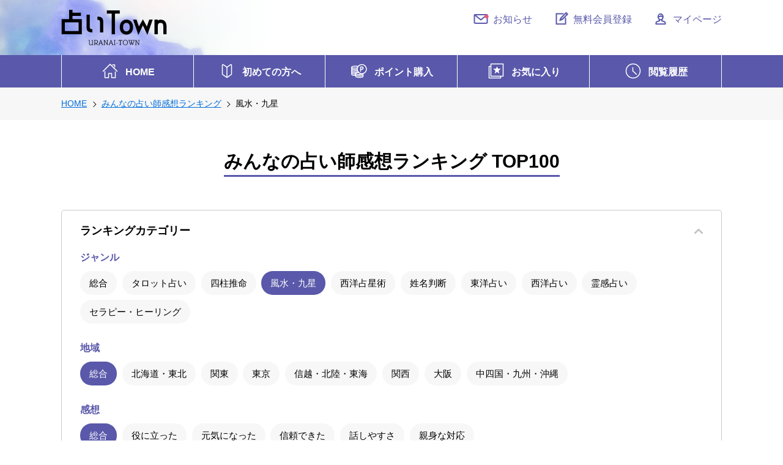

--- FILE ---
content_type: text/html; charset=UTF-8
request_url: https://www.uranai-town.net/ranking/list.cgi?p01=3&p02=0&p03=0
body_size: 16283
content:
<!doctype html>
<html lang="ja">
<head>
  <meta charset="utf-8">
  <meta http-equiv="X-UA-Compatible" content="IE=edge,chrome=1">
  <meta name="viewport" content="width=device-width,initial-scale=1.0,minimum-scale=1.0">
  <title>みんなの占い師感想ランキングTOP100 (口コミ)総合 (占術)風水・九星 (地域)総合｜占いTOWN</title>
  <meta name="format-detection" content="telephone=no">
  <meta name="description" content="電話占いやメール占い、対面鑑定などの評判がわかる占い師の人気ランキング。主観的な当たる等の口コミや不正(やらせ)を排除した客観的な5段階評価で、占いタウンの総合地域で活躍する風水・九星ジャンルの占い師の「総合」項目ランキングがズバリ！">
  <link href="../apple-touch-icon.png" rel="apple-touch-icon">
  <link href="../favicon.ico" rel="icon">
  <link rel="start" href="https://www.uranai-town.net/" title="占いTOWN">
<link href="https://www.uranai-town.net/ranking/list.cgi?p01=3&p02=0&p03=0" rel="canonical">

<link href="https://www.uranai-town.net/ranking/list.cgi?page=2&p01=3&p02=0&p03=0" rel="next">
  <link href="../common/css/reset.css" rel="stylesheet" type="text/css">
  <link href="../common/css/main.css?v=20250422" rel="stylesheet" type="text/css">
  <!-- Google tag (gtag.js) -->
<script async src="https://www.googletagmanager.com/gtag/js?id=G-NTSLFDTSMC"></script>
<script>
  window.dataLayer = window.dataLayer || [];
  function gtag(){dataLayer.push(arguments);}
  gtag('js', new Date());

  gtag('config', 'G-NTSLFDTSMC');
</script>
</head>

<body id="toTop" class="lowerpage">
<header>
    <div class="container">
      <h1><a href="/"><img src="/common/images/logo.svg" alt="占いTOWN"/></a></h1>
      <ul id="hnav">
        <li class="login"><a href="/cgi/mypage.cgi"><img src="/common/images/icon_mypage.svg" alt=""/><span>マイページ</span></a></li>
        <li class="login"><a href="/member/"><img src="/common/images/icon_entry.svg" alt=""/><span><span class="pc">無料</span>会員登録</span></a></li>
        <li class="mypage hidden"><a href="/cgi/logout.cgi"><img src="/common/images/icon_logout.svg" alt=""/><span>ログアウト</span></a></li>
        <li class="mypage hidden"><a href="/cgi/mypage.cgi"><img src="/common/images/icon_mypage.svg" alt=""/><span>マイページ</span></a></li>
				<li class="news"><a href="/news/"><img src="/common/images/icon_news.svg" alt=""/><span>お知らせ</span></a></li>
      </ul>
    </div>
    <nav id="gnav">
      <ul class="container">
        <li><a href="/"><img src="/common/images/icon_home.svg" alt=""/><span>HOME</span></a></li>
        <li><a href="/help/intro.html"><img src="/common/images/icon_first.svg" alt=""/><span>初めての方へ</span></a></li>
        <li><a href="/cgi/order.cgi"><img src="/common/images/icon_point.svg" alt=""/><span>ポイント購入</span></a></li>
        <li><a href="/cgi/bookmark.cgi"><img src="/common/images/icon_favorite.svg" alt=""/><span>お気に入り</span></a></li>
        <li><a href="/cgi/history.cgi"><img src="/common/images/icon_history.svg" alt=""/><span>閲覧履歴</span></a></li>
      </ul>
    </nav>
  </header>
  <main>
    <article id="ranking">
      <div id="breadcrumb">
        <ol itemscope itemtype="https://schema.org/BreadcrumbList" class="container">
          <li itemprop="itemListElement" itemscope itemtype="https://schema.org/ListItem"><a href="https://www.uranai-town.net/" itemprop="item"><span itemprop="name">HOME</span></a><meta itemprop="position" content="1" /></li>


          <li itemprop="itemListElement" itemscope itemtype="https://schema.org/ListItem"><a href="https://www.uranai-town.net/ranking/list.cgi" itemprop="item"><span itemprop="name">みんなの占い師感想ランキング</span></a><meta itemprop="position" content="2" /></li>



          <li itemprop="itemListElement" itemscope itemtype="https://schema.org/ListItem"><span itemprop="name">風水・九星</span><meta itemprop="position" content="3" /></li>


        </ol>
      </div>
      <div class="titlebox defalt _mb">
        <h2>みんなの占い師感想ランキング TOP100</h2>
      </div>
      <div class="container">
        <div class="border_box review pc_wrap">
          <h4 class="trigger">ランキングカテゴリー</h4>
          <div>
            <div class="tag_list category">
              <p class="ctit">ジャンル</p>
              <ul>
                <li><a href="list.cgi?p01=0&p02=0&p03=0" >総合</a></li>
                <li><a href="list.cgi?p01=1&p02=0&p03=0" >タロット占い</a></li>
                <li><a href="list.cgi?p01=2&p02=0&p03=0" >四柱推命</a></li>
                <li><a href="list.cgi?p01=3&p02=0&p03=0" class="active">風水・九星</a></li>
                <li><a href="list.cgi?p01=4&p02=0&p03=0" >西洋占星術</a></li>
                <li><a href="list.cgi?p01=5&p02=0&p03=0" >姓名判断</a></li>
                <li><a href="list.cgi?p01=6&p02=0&p03=0" >東洋占い</a></li>
                <li><a href="list.cgi?p01=7&p02=0&p03=0" >西洋占い</a></li>
                <li><a href="list.cgi?p01=8&p02=0&p03=0" >霊感占い</a></li>
                <li><a href="list.cgi?p01=9&p02=0&p03=0" >セラピー・ヒーリング</a></li>
              </ul>
              <p class="ctit">地域</p>
              <ul>
                <li><a href="list.cgi?p01=3&p02=0&p03=0" class="active">総合</a></li>
                <li><a href="list.cgi?p01=3&p02=1&p03=0" >北海道・東北</a></li>
                <li><a href="list.cgi?p01=3&p02=2&p03=0" >関東</a></li>
                <li><a href="list.cgi?p01=3&p02=3&p03=0" >東京</a></li>
                <li><a href="list.cgi?p01=3&p02=4&p03=0" >信越・北陸・東海</a></li>
                <li><a href="list.cgi?p01=3&p02=5&p03=0" >関西</a></li>
                <li><a href="list.cgi?p01=3&p02=6&p03=0" >大阪</a></li>
                <li><a href="list.cgi?p01=3&p02=7&p03=0" >中四国・九州・沖縄</a></li>
              </ul>
              <p class="ctit">感想</p>
              <ul>
                <li><a href="list.cgi?p01=3&p02=0&p03=0" class="active">総合</a></li>
                <li><a href="list.cgi?p01=3&p02=0&p03=1" >役に立った</a></li>
                <li><a href="list.cgi?p01=3&p02=0&p03=2" >元気になった</a></li>
                <li><a href="list.cgi?p01=3&p02=0&p03=3" >信頼できた</a></li>
                <li><a href="list.cgi?p01=3&p02=0&p03=4" >話しやすさ</a></li>
                <li><a href="list.cgi?p01=3&p02=0&p03=5" >親身な対応</a></li>
              </ul>
            </div>
          </div>
        </div>
        <div class="control_box _mt">
          <ul class="detail_list">
            <li><span class="stit">口コミ</span><span>総合</span></li>
            <li><span class="stit">占術</span><span>風水・九星</span></li>
            <li><span class="stit">地域</span><span>総合</span></li>
          </ul>
        </div>
      </div>
      <div class="bg_gray">

        <div class="container teller_list ranking top10">

          <section class="teller_box"><!-- 新着表示は「new」classを付加 <section class="teller_box new"> -->
            <div class="l_row l_row_sp heading">
              <h3><a href="../reikan/0809/index.html">超越神鑑定士・朱音・さゆみこSP<span class="kana">しゅおん</span></a></h3>
              <p class="favorite"><a href="javascript:void();"><span class="favorite_btn" data-id="0809"></span></a></p>
            </div>

            <div class="f_box photobox">
              <div>
                <p class="photo">
                  <a href="../reikan/0809/index.html">

              <img src="https://www.uranai-town.net/photo/0809_120.jpg">

                  </a>
                </p>
              </div>
              <div>
                <p class="catchword">8～12時・21～25時迄&#11088;&#65039;占い師どんな人&#8600;&#65039;</p>
                <ul class="detail_list">
                  <li><span class="special">霊感占い</span><span class="special">、風水・九星気学占い</span><span>、霊感、ヒーリング、インド占星術、浄霊・守護対話・神チャネリング・龍神波動修正・祈祷（大国主命・天照他恋愛金運健康</span></li>
                </ul>
              </div>
            </div>
            <div class="info_box l_row">
              <div class="info_price">

                <ul class="detail_list">

                  <li>
                    <span class="icon img"><img src="../common/images/icon_phone2.svg" alt="電話鑑定"/></span>
                    <span>1分330円</span>
                  </li>


                  <li>
                    <span class="icon img"><img src="../common/images/icon_chat.svg" alt="チャット鑑定"/></span>
                    <span>1分330円</span>
                  </li>


                </ul>

              </div>
            </div>
            <div class="iconbox">
              <div>

<span class="icon woman">女性</span>

                <span class="icon area">（千葉県・それ以外）</span>
              </div>
              <div>

<span class="icon img"><img src="../common/images/icon_card.svg" alt="クレジットカード可"/></span>
<span class="icon img"><img src="../common/images/icon_phone2.svg" alt="電話鑑定"/></span>

<span class="icon img"><img src="../common/images/icon_chat.svg" alt="チャット鑑定"/></span>
<span class="icon img"><img src="../common/images/icon_mail2.svg" alt="メール鑑定"/></span>
<span class="icon img"><img src="../common/images/icon_taimen.svg" alt="対面鑑定"/></span>

                <a href="../cgi/kansou.cgi?u_id=0809" class="btn blue">感想を投稿</a>
              </div>
            </div>
          </section>

        </div>

        <div class="container">
          <div class="border_box fs_small bg_white mt30">
            <ul class="list kome">
              <li>占い師プロフィールページの <span class="btn _icon kansou em fs_small">みんなの感想に投稿</span> から、客観的な感想の投稿にご協力ください！！</li>
              <li>同じ占い師へ繰り返し投稿はしないでください。（1人の占い師に対して1回限り有効）</li>
            </ul>
          </div>
          <div class="pager">

            <p>1件中<span>1～1</span>件表示</p>
            <ul>



            </ul>

          </div>
        </div>
      </div>
      <div class="container _bg_gray_btm">
  <section>
    <h3 class="purple">口コミ・ランキングから探す</h3>
    <ul class="border_list _pc_cln4 _sp_cln2">
      <li><a href="/review/index.cgi">口コミレビュー</a></li>
      <li><a href="/ranking/list.cgi">占い師感想ランキング</a></li>
    </ul>
    <ul class="border_list _pc_cln4 _sp_cln2">
      <li><a href="/ranking-tel/list.cgi">電話占いランキング</a></li>
      <li><a href="/ranking-chat/list.cgi">チャット占いランキング</a></li>
      <li><a href="/ranking-online/list.cgi">オンライン鑑定ランキング</a></li>
      <li><a href="/chiebukuro/ranking/">占い知恵袋ランキング</a></li>
    </ul>
  </section>
</div>
      <div class="pagetop"><a href="#toTop"><img src="../common/images/icon_pagetop.svg" alt="このページの先頭へ"/></a></div>
    </article>
  </main>
  
  <footer>
  <div class="container">
    <div class="l_row fmenu1">
      <div> <a href="/chiebukuro/" class="txt_banner">
        <p><img src="/common/images/img_chiebukuro.png" alt=""/></p>
        <div>
          <p class="em">ワンコインで相談！占い知恵袋</p>
          <p>占いTOWNポイントであなたの悩みにプロの占い師が複数回答します。</p>
        </div>
        </a> </div>
      <div> <a href="https://www.uranai-town.online/" class="txt_banner">
        <p><img src="/common/images/img_online.png" alt=""/></p>
        <div>
          <p class="em">オンラインで対面！<span>占いタウン Online</span></p>
          <p>自宅にいながらオンライン鑑定で、対面や手元配信のリアルな占い体験ができます。</p>
        </div>
        </a> </div>
      <div>
        <h5>SNS</h5>
        <ul class="l_row">
          <li class="twitter"><a href="https://twitter.com/uranaitown/" target="_blank">新着占い師一覧</a></li>
          <li class="twitter"><a href="https://twitter.com/uranaitown/lists" target="_blank">占い師最新ツイート</a></li>
        </ul>
      </div>
    </div>
    <div class="l_row fmenu2">
      <div>
        <h4>占い師情報</h4>
        <ul class="l_row _sp">
          <li><a href="/twitter/">占い師ボイス</a></li>
          <li><a href="https://www.uranaiblog.net/" target="_blank">占いブログ</a></li>
        </ul>
      </div>
      <div>
        <h5>占い師の方へ</h5>
        <ul class="l_row">
          <li><a href="/teller/boshu.html">占い師募集中！</a></li>
          <li><a href="/uranaishi/">占い師ログイン</a></li>
          <li><a href="/card/">クレジット決済代行<br>
            サービス</a></li>
        </ul>
      </div>
    </div>
    <nav id="fnav">
      <h6><a href="/"><img src="/common/images/logo.svg" alt="占いTOWN"/></a></h6>
      <ul>
        <li> <a href="../../tarot/">タロット占い</a></li>
        <li> <a href="../../suimei/">四柱推命</a></li>
        <li> <a href="../../huusui/">風水・九星気学</a></li>
        <li> <a href="../../hosi/">西洋占星術</a></li>
        <li> <a href="../../reikan/">霊感占い</a></li>
        <li> <a href="../../seimei/">姓名判断</a></li>
        <li> <a href="../../touyou/">東洋占い</a></li>
        <li> <a href="../../seiyou/">西洋占い</a></li>
        <li> <a href="../../iyasi/">セラピー・ヒーリング</a></li>
      </ul>
      <br>
      <ul class="snsbtn">
        <li><a href="https://twitter.com/uranaitown" target="_blank"><img src="/common/images/f_twitter.png" alt=""/></a></li>
        <li><a href="https://www.facebook.com/uranaitown" target="_blank"><img src="/common/images/f_facebook.png" alt=""/></a></li>
        <li><a href="https://www.instagram.com/uranaitown" target="_blank"><img src="/common/images/f_instagram.png" alt=""/></a></li>
      </ul>
      <ul>
        <li><a href="/media/">法人・マスメディアの方へ</a></li>
        <li><a href="/help/kiyaku.html">利用規約</a></li>
        <li><a href="/help/law.html">特定商取引の法律に基づく表記</a></li>
				 <li><a href="/help/shikin.html">資金決済法の表記について</a></li>
        <li><a href="/help/qa.html">よくあるご質問</a></li>
        <li><a href="/sitemap/">サイトマップ</a></li>
        <li><a href="/kojinjyouhou.html">個人情報保護方針</a></li>
        <li><a href="/link1.html">占い師相互リンク</a></li>
        <li><a href="/contact/">お問い合わせ</a></li>
        <li><a href="/privacy-kou-uranai.html">個人情報の保護に関する法律に基づく公表事項</a></li>
      </ul>
    </nav>
    <div id="secom">
      <form action="https://sitesealinfo.pubcert.jprs.jp/SiteSealReference" name="SiteSealReference" method="post" target="_blank">
        <input type="image" name="Sticker" src="/img/jprs_siteseal_100x42_DV.png" alt="クリックして証明書の内容をご確認ください。" oncontextmenu="return false;"><input type="hidden" name="certificateCn" value="www.uranai-town.net"><input type="hidden" name="certificateClass" value="DV">
      </form>
    </div>
    <small>Copyright &copy; OnTheCrest Co.,Ltd. All rights reserved.</small> </div>
</footer>

  <script src="../common/js/jquery-3.6.0.min.js" type="text/javascript"></script>
  <script src="../common/js/jquery.cookie.js" type="text/javascript"></script>
  <script src="../common/js/bookmark.js" type="text/javascript"></script>
  <script src="../common/js/login.js" type="text/javascript"></script>
  <script src="../common/js/function.js" type="text/javascript"></script>
</body>
</html>

--- FILE ---
content_type: text/css
request_url: https://www.uranai-town.net/common/css/main.css?v=20250422
body_size: 110539
content:
@charset "utf-8";
html {
  font-size: 62.5%;
  scroll-behavior: smooth; /* スムーズスクロールを有効にする */
}
body {
  font-family: "ヒラギノ角ゴ Pro W3", "Hiragino Kaku Gothic Pro", "メイリオ", Meiryo, "ＭＳ Ｐゴシック", sans-serif;
  font-size: 1.4rem;
  line-height: 1.8;
  background: #fff;
  color: #000;
  width: 100%;
  height: 100%;
  position: relative;
	-webkit-text-size-adjust: 100%;
}
a {
  color: #006DD9;
  text-decoration: underline;
  transition: .5s;
}
a:hover {
  text-decoration: none;
  color: #0059B2;
}
a img {
  transition: .5s;
}
a:hover img {
  opacity: .7;
}
hr {
  border: none;
  border-top: 1px solid #DBDCDC;
  margin: 1em 0;
}
sup, sub {
  line-height: 1;
  font-size: 1.0rem;
}
sup {vertical-align: text-top;}
sub {vertical-align: text-bottom;}
h1, h2, h3, h4, h5, h6 {
	line-height: 1.5;
	font-weight: bold;
}
h3 {margin-bottom: 1em;}
h4, h5, h6 {margin-bottom: .5em;}
.container {
  width: 92%;
  max-width: 1080px;
  margin: 0 auto;
}
.mt0 {margin-top: 0 !important;}
.mt05 {margin-top: 5px !important;}
.mt10 {margin-top: 10px !important;}
.mt15 {margin-top: 15px !important;}
.mt20 {margin-top: 20px !important;}
.mt30 {margin-top: 30px !important;}
.mt40 {margin-top: 40px !important;}
.mt50 {margin-top: 50px !important;}
.mt60 {margin-top: 60px !important;}
.pt0 {padding-top: 0 !important;}
/*.lh_wide {line-height: 2.3;}*/
.fs_xxsmall {font-size: 70%;}
.fs_xsmall {font-size: 80%;}
.fs_small {font-size: 85%;}
.fs_large {font-size: 110%;}
.fs_xlarge {font-size: 120%;}
.fs_xxlarge {font-size: 140%;}
.txt_center {text-align: center !important;}
.txt_right {text-align: right !important;}
.txt_left {text-align: left !important;}
.em {font-weight: bold;}
.normal {font-weight: normal !important;}
.inline > span {display: inline-block;}
.underline {text-decoration: underline;}
.red {color: #C1272D;}
.pink {color: #D4145A;}
.purple {color: #5958AA;}
.orange {color: #EA6000;}
.yellow {color: #FFF13E;}
.blue {color: #3572B7;}
.black {color: #000;}
.bg_gray {background: #F7F7F7;}
.bg_purple {background: #F0EEF9;}
.bg_white {background: #fff;}
.marker {
  background: linear-gradient(transparent 50%, #FFF682 50%);
  padding-bottom: .1em;
}
.nowrap {
  overflow: hidden;
  text-overflow: ellipsis;
  white-space: nowrap;
}
.caution_box {
  background: #C1272D;
  color: #fff;
  border-radius: 5px;
  font-weight: bold;
  line-height: 1.5;
  padding: .5em 1em;
}
.catchword {
  color: #5958AA;
  font-weight: bold;
  text-align: center;
}
.catchword.slash {
  display: block;
  font-size: 110%;
}
.catchword.slash::before,
.catchword.slash::after {
  font-weight: normal;
}
.catchword.slash::before {
  content: "＼";
}
.catchword.slash::after {
  content: "／";
}
.list > li {
  position: relative;
  padding-left: 1.3em;
}
.list > li::before,
.list > li > .num {
  position: absolute;
  top: 0;
  left: 0;
}
.list > li + li {
  margin-top: .2em;
}
.list.dot > li::before {
  content: "●";
}
.list.smldot > li::before {
  content: "・";
}
.list.kome > li::before {
  content: "※";
}
.list.square > li::before {
  content: "■";
  color: #980000;
}
.list.circle > li::before {
  content: "○";
}
.list.arrow > li::before {
  content: "";
  display: block;
  width: .6em;
  height: .6em;
  background: url("../images/arrow_left_gray.svg") no-repeat 0 0 / 100% auto;
  top: .6em;
}
.list.blank > li {
  padding-left: 2em;
}
.list.blank > li::before {
  content: "";
  display: block;
  width: 1.8em;
  height: 1.8em;
  background: url("../images/icon_blank.svg") no-repeat 0 0 / 100% auto;
}
.list.custom_0 > li {
  padding-left: 0;
}
.list.custom_2 > li {
  padding-left: 2.3em;
}
.list.custom_3 > li {
  padding-left: 3.3em;
}
.list.custom_4 > li {
  padding-left: 4.3em;
}
.list.custom_5 > li {
  padding-left: 5.3em;
}
.list.number {
  counter-reset: item;
}
.list.number > li {
  padding-left: 2em;
}
.list.number > li::before {
  counter-increment: item;
  content: counter(item)".";
}
.list.inline > li {
  display: inline-block;
}
.hidden {display: none;}
.btn {
  display: inline-block;
  text-decoration: none;
  color: #5958AA;
  background: #fff;
  border: 1px solid #C8C9CA;
  border-radius: 1.4em;
  line-height: 1.4;
  padding: .6em .1em;
  transition: .5s;
}
.btn.purple {
  background: #5958AA;
  color: #fff;
  border-color: #5958AA;
}
.btn.red {
  background: #C1272D;
  color: #fff;
  border-color: #C1272D;
}
.btn.pink {
  background: #D4145A;
  color: #fff;
  border-color: #D4145A;
}
.btn.blue {
  background: #0071BC;
  color: #fff;
  border-color: #0071BC;
}
.btn.green {
  background: #00A07D;
  color: #fff;
  border-color: #00A07D;
}
.btn.gray {
  background: #666;
  color: #fff;
  border-color: #666;
}
#intro .btn.online {
  background: #9AC044;
  color: #fff;
  border-color: #9AC044;
}
#intro .btn.tel {
  background: #5958AA;
  color: #fff;
  border-color: #5958AA;
}

.btn.arrow {
  padding: .5em .5em .5em .8em;
}
.btn.arrow::after {
  content: "";
  display: inline-block;
  vertical-align: -.15em;
  margin-left: .2em;
  width: 1em;
  height: 1em;
  background: url("../images/arrow_left.svg") no-repeat 0 0 / auto 100%;
}
.btn._icon {
  border-radius: 2em;
}
.btn._icon::before {
  content: "";
  display: inline-block;
  width: 2em;
  height: 2em;
  margin-right: .3em;
  vertical-align: middle;
  background-position: 0 0;
  background-repeat: no-repeat;
  background-size: 100% auto;
}
.btn._icon.coupon::before {
  background-image: url("../images/icon_coupon.svg");
}
.btn._icon.kansou::before {
  background-image: url("../images/icon_kansou.svg");
}
.btn._icon.blank::before {
  background-image: url("../images/icon_blank.svg");
}
.btn._icon.fs_small {
  padding: 0 1em;
  line-height: 2;
}
.icon {
  display: inline-block;
  background: #5958AA;
  color: #fff;
  border-radius: 5px;
  line-height: 1;
  padding: .4em .7em;
  vertical-align: middle;
}
.icon.img {
  background: transparent;
  color: initial;
  padding: 0;
  width: 32px;
  height: 32px;
}
.icon.img.sml {
  width: 24px;
  height: 24px;
}
.icon.img.point_ok {
  background: #5958AA;
  width: auto;
  height: auto;
  padding: 0 .8em 0 .5em;
  font-size: 90%;
  margin-bottom: .5em;
}
.icon.img.point_ok::after {
  content: "ポイント精算可";
  color: #fff;
  display: inline-block;
  vertical-align: middle;
  margin-left: .2em;
}
.icon.img.point_ok img {
  width: 32px;
  height: 32px;
  vertical-align: middle;
}
.fs_small .icon.img.point_ok img {
  width: 26px;
  height: 26px;
}
.icon.phone {
  background: #D4145A;
}
.icon.chat {
  background: #185AA5;
}
.icon.man {
  background: #0071BC;
}
.icon.woman {
  background: #C1272D;
}
.icon.other {
	background: #a999be;
}
.icon.area {
  background: transparent;
  color: initial;
  padding: 0;
}
.icon.skype {
  background: #0078CA;
}
.icon.line {
  background: #00B900;
}
.icon.zoom {
  background: #2D8CFF;
}
.icon.kakao {
  background: #F9E000;
  color: #3B1C1C;
}
.icon.imess {
  background: #087FFF;
}
.icon.plusm {
  background: #4F4BF9;
}
.icon.clock {
  background: #717071;
}
.icon.payment {
  color: #C1272D;
  background: #F9E9EA;
  border: 1px solid #C1272D;
  font-weight: bold;
}
.icon.category {
  font-size: 80%;
  margin-left: .5em;
}
.icon.online,
.icon.call,
.icon.double {
  background: #9AC044;
}
.icon.seiyou {background: #FF903D;}
.icon.hosi {background: #00A5C4;}
.icon.touyou {background: #7F5E4C;}
.icon.huusui {background: #E66F73;}
.icon.seimei {background: #EA6000;}
.icon.suimei {background: #6AA24E;}
.icon.iyasi {background: #F95E81;}
.icon.tarot {background: #8E4AA2;}
.icon.reikan {background: #6D97D7;}
.icon.new {background: #D4145A;}
a.icon {
  text-decoration: none;
}
.othericons > .icon.img {
  background: #5958AA;
  width: auto;
  height: auto;
  padding: .1em .7em .1em .4em;
}
.othericons > .icon.img::after {
  color: #fff;
  display: inline-block;
  vertical-align: middle;
  margin-left: .2em;
  font-size: 90%;
}
.othericons > .icon.img.event::after {
  content: "占いイベント出演可";
}
.othericons > .icon.img.write::after {
  content: "占い原稿執筆可";
}
.othericons > .icon.img.teacher::after {
  content: "占い講師可";
}
.othericons > .icon.img img {
  width: 24px;
  height: 24px;
  vertical-align: middle;
}
.standby {
	display: flex;
	justify-content:center;
}
.standby .icon {
	width: 32%;
	min-height: auto;
  animation: flash 2s linear infinite;
  padding: .4em 0em .3em 0em;
	text-align: center;
	display: flex;
	flex-wrap: wrap;
	justify-content: center;
	align-items: center;
}
#use .standby .icon {
	display: inline-block;
}
.standby._under .icon {
	width: auto;
	min-width: 32%;
	min-height: auto;
  animation: flash 2s linear infinite;
  padding: .4em .7em .3em .7em;
	text-align: center;
	display: inline-block;
}
.standby .icon.chat,
.standby .icon.online,
.standby .icon.call,
.standby .icon.double{
padding: .4em 0em .3em 0em;
}
.standby .icon.clock {
	width: 100%;
}
.standby .icon + .icon {
	margin-left: 1%;
}

@keyframes flash {
  0% {opacity: 1;}
  10% {opacity: .5;}
  20% {opacity: .5;}
  30% {opacity: 1;}
  100% {opacity: 1;}
}
.standby._next {
	width: 100%;
}
.standby._next .icon {
  animation: none;
}
.standby._next .icon {
	display: block;
	flex-wrap: wrap;
align-content: center;
	width: 100%;
  line-height: 1.4;
  text-align: center;
  padding: .4em .2em .4em .0em;
}
.standby._next .icon::before {
  content: "";
  display:inline-block;
  width: 22px;
  height: 22px;
	margin: 0 3px 0 0;
  vertical-align: middle;
  background-repeat: no-repeat;
  background-position: center center;
  background-size: 100% auto;
}
.standby {
  text-align: center;
  padding-bottom: 1em;
}
.standby .icon::before {
  content: "";
  display: inline-block;
  width: 30px;
  height: 30px;
	margin: 0 5px 0 0;
  vertical-align: middle;
  background-repeat: no-repeat;
  background-position: center center;
  background-size: 100% auto;
}
	.standby .icon.double::before {
  background-position: 0 40%;
}
	.standby .icon.call::before {
  content: "";
  display: inline-block;
  width: 25px;
  height: 30px;
  vertical-align: middle;
  margin-right: .5em;
  background-repeat: no-repeat;
  background-position: 0 40%;
  background-size: 100% auto;
}
.standby .icon.phone::before {
  background-image: url("../images/icon_phone_w.svg");
}
.standby .icon.chat::before {
  background-image: url("../images/icon_chat_w.svg");
}
.standby .icon.online::before {
  background-image: url("../images/icon_online_w.svg");
}
.standby .icon.call::before {
  background-image: url("../images/icon_tel_w.svg");
}
.standby .icon.double::before {
  background-image: url("../images/icon_telonline_w.svg");
}
.standby._under .icon.phone::before {
  background-image: url("../images/icon_phone2_w.svg");
}
.standby._under .icon.chat::before {
  background-image: url("../images/icon_chat2_w.svg");
}
.standby._under .icon.online::before {
  background-image: url("../images/icon_online2_w.svg");
}
.standby._under .icon.call::before {
  background-image: url("../images/icon_tel2_w.svg");
}
.standby._under .icon.double::before {
  background-image: url("../images/icon_telonline2_w.svg");
}
.standby .icon.clock::before {
  background-image: url("../images/icon_clock.svg");
}
.standby .icon.riseki{
	width: 100%;
	max-width: 450px;
	margin: 0 auto;
	min-height: auto;
  animation: flash 2s linear infinite;
  padding: .4em 0em .3em 0em;
	text-align: center;
	display: flex;
	flex-wrap: wrap;
	justify-content: center;
	align-items: center;
	background:#F0EEF9;
	border: 2px dotted #5958AA;
  color: #5958AA;
}
.standby .icon.riseki.off{
	background:#efefef;
	border: 2px dotted #BBBBBB;
  color: #BBBBBB;
}
.standby .icon.riseki.off2{
	background:#BBBBBB;
	border: 2px dotted #BBBBBB;
  color: #fff;
}
.standby .icon.riseki.off3{
	background:#fff;
	border: 2px solid #F0EEF9;
  color: #D4CEEE;
}
.standby .icon.riseki::before {
  background-image: url("../images/icon_riseki_w.svg");
}
.standby .icon.riseki.off::before {
  background-image: url("../images/icon_riseki_G.svg");
}
.standby .icon.riseki.off2::before {
  background-image: url("../images/icon_riseki.svg");
}
.standby .icon.riseki.off3::before {
  background-image: url("../images/icon_riseki_W2.svg");
}
.standby._under .icon {
 background: #EC030C; 
}
.standby._under .payment {
  border: 1px solid #fff;
  border-radius: 5px;
  font-size: 90%;
  padding: .3em .5em .2em;
  margin-right: .5em;
}
.detail_list {
  line-height: 1.6;
}
.detail_list span {
  display: inline-block;
	vertical-align: middle;
}
.detail_list span.stit {
  font-size: 90%;
  background: #F7F7F7;
  border: 1px solid #C8C9CA;
  border-radius: 5px;
  padding: 0 .5em;
  margin-right: .8em;
  line-height: 1.8;
}
.detail_list span img {
  display: block;
  padding: .2em 0;
}
.detail_list > li.credit > span.stit + span {
  display: block;
  margin-top: .5em;
}
.teller_list .info_box .info_price div.payment,
.detail_list span.payment {
  color: #C1272D;
  background: #F9E9EA;
  border: 1px solid #C1272D;
  border-radius: 5px;
  line-height: 1.65;
  padding: 0 .5em;
  margin-right: .5em;
  font-weight: bold;
}
.detail_list span.type01 {
  font-weight: bold;
}
.detail_list span.type01::after {
  content: "：";
  font-weight: normal;
}
.bb_list {
  padding: 1em 0;
}
.bb_list > li > .btn,
.bb_list > li > span {
  background: #3572B7;
  color: #fff;
  font-weight: bold;
  border-color: #3572B7;
}
.bb_list > li > .btn.req {
  background: #5958AA;
  border-color: #5958AA;
  padding: .3em .1em .3em 0;
}
.bb_list > li > .btn.req::before {
  content: "";
  display: inline-block;
  vertical-align: middle;
  margin-right: .5em;
  width: 30px;
  height: 30px;
  background-position: 0 0;
  background-repeat: no-repeat;
  background-size: 100% auto;
}
.bb_list > li > .btn.req._phone::before {
  background-image: url("../images/icon_req_phone.svg");
}
.bb_list > li > .btn.req._card::before {
  background-image: url("../images/icon_card_w.svg");
}
.bb_list > li > .btn.req._card > span {
  background: #FFFFBF;
  color: #000;
  font-size: 80%;
  font-weight: normal;
  margin-left: .5em;
  padding: .3em .5em;
  border-radius: 5px;
}
.bb_list > li > .btn.req._card > span strong {
  font-size: 120%;
}
.site_list > * + * {
  border-top: 1px solid #DBDCDC;
  margin-top: 1.5em;
  padding-top: 1.5em;
}
.site_list h3 {
  margin-bottom: 0;
}
.site_list h3 a {
  color: #000;
}
.site_list .list.arrow > li {
  /*font-weight: bold;*/
}
.sns > * {
  display: inline-block;
  vertical-align: middle;
}
.sns h5 {
  color: #666;
}
.sns h5::after {
  content: "";
  display: inline-block;
  vertical-align: middle;
  width: 0;
  height: 0;
  border: .45em solid transparent;
  border-left-color: #666;
  margin-left: .5em;
  margin-bottom: .2em;
}
.sns > ul > li {
  display: inline-block;
}
.sns > ul > li + li {
  margin-left: .4em;
}
.snsbtn {
  text-align: center;
  padding-top: 2em;
}
.snsbtn li {
  display: inline-block;
}
.snsbtn li + li {
  margin-left: 1em;
}
.review_list > .box + .box,
.review_list.hidden > .box:first-child {
  border-top: 1px solid #C8C9CA;
  padding-top: 1em;
  margin-top: 1em;
}
.review_list > .box .comment {
  padding-bottom: .5em;
}
.review_list > .box .star img {
  width: auto;
  height: 18px;
}
.review_list > .box .author {
  color: #666;
  font-size: 85%;
}
.review_box {
  border: 1px solid #C8C9CA;
  border-radius: 5px;
  padding: 1em;
  margin-top: 1em;
}
.review_box .comment {
  padding-bottom: .8em;
}
.review_box .comment .stit {
  display: inline-block;
  font-size: 90%;
  font-weight: bold;
  padding: 0 .5em;
  margin-right: .5em;
  color: #5958AA;
  background: #F0EEF9;
  border: 1px solid #5958AA;
  border-radius: 5px;
}
.review_box .star {
  text-align: right;
}
.review_box .star img {
  width: auto;
  height: 18px;
}
.review_box .author {
  color: #666;
  font-size: 85%;
  line-height: 1.6;
}
.control_box .result_num strong {
  font-size: 140%;
  font-weight: normal;
}
.control_box .result_keyword {
  overflow: hidden;
}
.control_box .result_keyword input[type="search"] {
  width: 100%;
  padding: .3em;
  -webkit-appearance: none;
  appearance: none;
}
.control_box .result_keyword input[type="submit"] {
  width: 100%;
  padding: .3em 0 .3em .3em;
  letter-spacing: .3em;
  border-color: #5958AA;
}
.control_box .result_keyword .check {
  width: 100%;
  padding-bottom: .5em;
}
.control_box .result_keyword .text {
  width: 78%;
  float: left;
}
.control_box .result_keyword .submit {
  width: 20%;
  float: right;
}
.control_box .btnbox {
  text-align: center;
}
.control_box .btnbox .btn {
  font-weight: bold;
  padding: .5em 1.5em;
}
.control_box .btnbox .btn + .btn {
  margin-left: .2em;
}
.control_box .sort_list a {
  display: block;
  text-decoration: none;
  color: #5958AA;
  background: #fff;
  border: 1px solid #5958AA;
}
.control_box .sort_list a.active {
  color: #fff;
  background: #5958AA;
}
.table_box table {
  border-collapse: collapse;
  width: 100%;
  table-layout: fixed;
}
.table_box table.col_gray tr:nth-child(even) > * {
  background: #FDFDFD;
}
.table_box table tr > * {
  border: 1px solid #C8C9CA;
}
.table_box table tr > th {
  background: #F7F7F7;
  font-size: 90%;
  font-weight: normal;
  text-align: center;
  line-height: 1.4;
}
.table_box table tr > td {
  background: #fff;
  line-height: 1.6;
}
.table_box.icon_desc tr > * {
  width: auto;
}
.table_box.icon_desc tr:nth-child(odd) > * {
  background: #F7F7F7;
}
.table_box.icon_desc tr:nth-child(even) > * {
  background: #fff;
}
.table_box.icon_desc th {
  font-size: 100%;
  white-space: nowrap;
}
.table_box.icon_desc td {
  font-size: 90%;
  text-align: left;
}
.table_box.icon_desc td .standby {
  text-align: left;
  padding-bottom: 0;
}
.table_box.icon_desc td * + p {
  margin-top: .3em;
}
.table_box.icon_desc .standby .icon {
  font-size: 90%;
  padding: .2em .7em .2em .4em;
}
.table_box.icon_desc .standby .icon::before {
  width: 24px;
  height: 24px;
}
.table_box.icon_desc table:nth-child(1) th {
  width: 30%;
}
.table_box.icon_desc table:nth-child(1) td {
  width: 70%;
}
.table_box.icon_desc table:nth-child(2) td {
  padding: 10px;
}
.f_box {
  overflow: hidden;
}
.f_box .f_left {
  float: left;
}
.f_box .f_right {
  float: right;
}
.arrowbg_list a {
  display: block;
  text-decoration: none;
  background: #F7F7F7;
  color: #000;
  font-weight: bold;
  border-radius: 5px;
  padding: .7em 1em;
  position: relative;
}
.arrowbg_list a::after {
  content: "";
  display: block;
  width: 10px;
  height: 10px;
  background: url("../images/arrow_left_gray.svg") no-repeat 0 0 / auto 100%;
  position: absolute;
  right: .8em;
  top: calc(50% - 5px);
}
.arrowbg_list .whole a {
  background: #fff;
  color: #5958AA;
  border: 1px solid #5958AA;
  padding: .6em .9em;
}
.arrowbg_list .whole a::after {
  background-image: url("../images/arrow_left_purple.svg");
}
.border_list a {
  display: block;
  text-decoration: none;
  background: #fff;
  color: #000;
  border: 1px solid #C8C9CA;
  border-radius: 5px;
  padding: .5em 1em;
  text-align: center;
}
.border_list.purple a {
  color: #5958AA;
}
.bg_purple .border_list a {
  background: #5958AA;
  color: #fff;
  border-color: #5958AA;
}
.border_list._pc_cln4._sp_cln2 + .border_list._pc_cln4._sp_cln2 {
	margin-top: 15px;
}
.icon_list span {
  display: inline-block;
  width: 2em;
  height: 2em;
  margin-right: .5em;
  vertical-align: middle;
}
.iconlink_list ul > li > a {
  display: block;
  background: #5958AA;
  text-decoration: none;
  border-radius: 5px;
  text-align: center;
  line-height: 1;
  padding: .5em 1em 1em;
}
.iconlink_list ul > li > a > * {
  display: block;
  margin: 0 auto;
}
.iconlink_list ul > li > a > img {
  width: 30%;
  max-width: 70px;
  margin-bottom: .5em;
}
.iconlink_list ul > li > a > span {
  color: #fff;
  font-size: 110%;
  font-weight: bold;
}
.grad_wrap {
  position: relative;
}
.grad_trigger {
  display: block;
  text-align: center;
  color: #5958AA;
  background: #fff;
  border: 1px solid #C8C9CA;
  border-radius: 1.4em;
  line-height: 1.4;
  padding: .6em 0;
  transition: .5s;
  cursor: pointer;
  position: absolute;
  left: 0;
  right: 0;
  bottom: 0;
  margin: auto;
  z-index: 10;
  transform: translateZ(1px);
}
.grad_trigger::after {
  content: "さらに見る";
}
.grad_item {
  position: relative;
  overflow: hidden;
}
.grad_item::before {
  content: "";
  display: block;
  position: absolute;
  left: 0;
  bottom: 0;
  width: 100%;
  background: linear-gradient(rgba(255,255,255,0) 0%, rgba(255,255,255,1) 100%);
}
.grad_item.defalt {
  height: auto !important;
}
.grad_item.defalt::before {
  content: none;
}
.grad_trigger.is_show::after {
  content: "折りたたむ";
}
.grad_trigger.is_show + .grad_item::before {
  display: none;
}
.border_box {
  border: 1px solid #C8C9CA;
  border-radius: 5px;
}
.border_box.bg_gray,
.border_box.bg_purple {
  border: none;
}
.border_box.bg_purple {
  background: #F0EEF9;
  border: none;
}
.border_box.merit,
.border_box.demerit {
  border-color: #5958AA;
  position: relative;
}
.border_box.merit .title03,
.border_box.demerit .title03 {
  width: 10em;
  margin: auto;
  position: absolute;
  left: 0;
  right: 0;
}
.border_box.merit .title03 {
  background: #5958AA;
  color: #fff;
}
.border_box.demerit .title03 {
  background: #F0EEF9;
  color: #5958AA;
  border: 1px solid #5958AA;
  line-height: 1.88;
}
.flow .flowtit {
  background: #5958AA;
  color: #fff;
  font-size: 110%;
  font-weight: bold;
  text-align: center;
  padding: 5px;
}
.flow .flowtit.kari {
  background: #7A79BB;
  position: relative;
}
.flow .flowtit.kari::after {
  content: "";
  display: block;
  position: absolute;
}
.flow ol li {
  position: relative;
  text-align: center;
}
.flow ol li + li::before,
.flow.regist .l_row_sp + .l_row_sp > ol > li:first-child::before {
  content: "";
  display: block;
  width: 0;
  height: 0;
  margin: auto;
  border: 15px solid transparent;
  position: absolute;
}
.flow ol li .num {
  background: #5958AA;
  color: #fff;
  font-weight: bold;
  text-align: center;
  width: 1.5em;
  height: 1.5em;
  line-height: 1.5;
  border-radius: 50%;
  display: inline-block;
}
.flow ol li .num + p {
  display: inline-block;
  font-size: 110%;
  font-weight: bold;
}
.flow ol li .img {
  padding-top: 10px;
}
.flow ol li .img img {
  width: 90%;
  max-width: 200px;
	height: auto;
}
.flow.column li ._body li + li {
  padding-top: 0;
  margin-top: .2em;
}
.flow.column li ._body .list.kome li::before {
  content: "※";
  border: none;
  top: 0;
  left: 0;
  right: inherit;
  bottom: inherit;
}
a.txt_banner {
  display: table;
  width: 100%;
  table-layout: fixed;
  text-decoration: none;
  color: #000;
  background: #fff;
  border-radius: 5px;
  padding: 15px;
}
a.txt_banner > * {
  display: table-cell;
  vertical-align: middle;
  text-align: left;
}
a.txt_banner > *:nth-child(1) {
  line-height: 1;
}
a.txt_banner > *:nth-child(1) img {
  border-radius: 5px;
}
a.txt_banner > *:nth-child(2) {
  line-height: 1.4;
}
a.txt_banner > *:nth-child(2) > * + * {
  margin-top: .3em;
}
* + .tel_list {
  margin-top: 1em;
}
.tel_list {
  text-align: center;
}
.tel_list li {
  position: relative;
  background: #3572B7;
  color: #fff;
  font-size: 2.0rem;
  font-weight: bold;
  line-height: 2.4;
  border-radius: 1.2em;
}
.tel_list li a {
  position: absolute;
  width: 100%;
  height: 100%;
}
.tel {
  display: inline-block;
  position: relative;
}
.tel > a {
  position: absolute;
  width: 100%;
  height: 100%;
}
.tel > span {
  display: inline-block;
}
.tel > span.telicon {
  color: #5958AA;
  font-size: 120%;
  font-weight: bold;
}
.tel > span.telicon::before {
  content: "";
  display: inline-block;
  width: 1.2em;
  height: 1.2em;
  background: url("../images/icon_phone3.svg") no-repeat 0 0 / 100% auto;
  vertical-align: middle;
}

/* header */
header {
  background: #fff url("../images/bg_header.jpg") no-repeat 0 0 / 70% auto;
}
header.clone-nav {
  position: fixed;
  width: 100%;
  z-index: 100;
  top: 0;
  left: 0;
  transition: .5s;
  transform: translateY(-100%);
}
header.is-show {
  transform: translateY(0);
  transform: translateZ(1px);
}
header a {
  color: #5958AA;
  text-decoration: none;
}
header a:hover {
  text-decoration: none;
  color: #5958AA;
}
header > .container {
  display: table;
  table-layout: fixed;
  padding: 8px 0 10px;
}
header > .container > * {
  display: table-cell;
  vertical-align: middle;
}
header > .container > h1 {
	text-align: left;
}
header > .container > h1 img {
	max-width: 106px;
	margin: 0;
}
header > .container > #hnav {
  width: 22%;
  overflow: hidden;
}
header #hnav > li {
  float: right;
}
header #hnav > li a > span {
  display: block;
  font-size: 1.9vw;
}
header #gnav {
  background: #5958AA;
}
header #gnav ul {
  display: table;
  table-layout: fixed;
}
header #gnav ul > li {
  display: table-cell;
  vertical-align: top;
}
header #gnav ul > li + li {
  border-left: 1px solid #fff;
}
header #gnav ul > li a {
  display: block;
  text-align: center;
  color: #fff;
  font-size: 2.5vw;
  padding: .5em 0;
}
header #gnav ul > li a img {
  width: 40%;
}
header #hnav > li.news.midoku,
header #hnav > li.mypage.midoku {
		position: relative;
		z-index: 1;
	}
	header #hnav > li.news.midoku::after,
header #hnav > li.mypage.midoku::after{
  position: absolute;
  z-index: 2;
  content: "●";
  color: #E95679;
}

/* main */
.lowerpage article {
  padding-top: 0;
  word-wrap: break-word;
}
.lowerpage .btn_box {
  text-align: center;
  padding-top: 20px;
}
.lowerpage .btn_box_child .btn + *,
.lowerpage .btn_box_child * + .btn {
  margin-top: .3em;
}
.lowerpage section > * + * {
  margin-top: 1em;
}
.lowerpage section > * + .btn_box {
  margin-top: 0;
}
.lowerpage article > .bg_gray section {
  background: #fff;
}
.lowerpage .btn_box .btn {
  font-weight: bold;
}
.lowerpage .title01 {
  text-align: center;
  background: #F2F2F2;
  line-height: 2.4;
  border-radius: 1.2em;
  font-weight: bold;
}
.lowerpage .title02 {
  color: #666;
  font-weight: bold;
}
.lowerpage .title03 {
  text-align: center;
  color: #5958AA;
  background: #F0EEF9;
  line-height: 2;
  border-radius: 1em;
  margin-bottom: .8em;
  font-weight: bold;
}
.lowerpage .title04 {
  text-align: center;
  border-top: 1px solid #333;
  border-bottom: 1px solid #333;
  padding: .5em 0;
  font-weight: bold;
}
.lowerpage .title05 {
  text-align: center;
  border: 1px solid #333;
  line-height: 2;
  border-radius: 1em;
  font-weight: bold;
}
.m_header {
  background: url("../images/bg_header.jpg") no-repeat 0 100% / 70% auto;
  position: relative;
  z-index: 0;
  transform: translateZ(1px);
}
.m_header::before {
  content: "";
  position: absolute;
  top: 0;
  left: 0;
  display: block;
  width: 100%;
  height: 100%;
  background: rgba(210,210,210,.2);
  z-index: 1;
  transform: translateZ(1px);
}
.m_header .container {
  position: relative;
  z-index: 10;
  transform: translateZ(1px);
  text-align: center;
  padding: 10px 0;
}
.m_header a {
  text-decoration: none;
}
.m_header a > span {
  display: inline-block;
  vertical-align: middle;
}
.m_header a > span:nth-child(1) {
  width: 2em;
  height: 2em;
}
.m_header a > span:nth-child(2) {
  font-weight: bold;
  color: #000;
}
.headline {
  margin-bottom: 1em;
}
.headline.l_row > *:nth-child(2) {
  text-align: right;
  font-size: 1.2rem;
}
.headline.l_row a.btn {
  padding: .5em 1em;
}
.townlist > ul > li a {
  color: #000;
  text-decoration: none;
  text-align: center;
  line-height: 1.3;
}
.townlist > ul > li a > span {
  display: block;
}
.townlist > ul > li a > img {
  border-radius: 5px;
}
.tag_list > .l_row > div {
  border: 1px solid #C8C9CA;
  border-radius: 5px;
}
.tag_list > .l_row > div h4 {
  margin-bottom: 0;
}
.c_index .tag_list > .l_row > div h4 {
  margin-bottom: .5em;
}
.tag_list > .l_row > div h4 > a {
  display: table;
  width: 100%;
  table-layout: fixed;
  font-weight: 500;
  line-height: 1.2;
  text-decoration: none;
}
.tag_list > .l_row > div h4 > a > span {
  display: table-cell;
  vertical-align: middle;
  color: #5958AA;
}
.tag_list > .l_row > div h4 > a > span:nth-child(2) {
  padding-left: .5em;
}
.tag_list ul li {
  display: inline-block;
  margin-top: .5em;
}
.tag_list ul li a,
.tag_list ul li .tag {
  text-decoration: none;
  display: inline-block;
  background: #F7F7F7;
  color: #000;
  padding: .2em 1em;
  border-radius: 2em;
}
.tag_list.f_box section h3 {
  margin-bottom: .5em;
}
.tag_list.f_box section h3 a {
  display: table;
  width: 100%;
  table-layout: fixed;
  text-decoration: none;
  color: #5958AA;
}
.tag_list.f_box section h3 a > span {
  display: table-cell;
  vertical-align: middle;
}
.tag_list.f_box section h3 a > span:nth-child(1) {
  width: 20%;
}
.tag_list.f_box section h3 a > span:nth-child(2) {
  padding-left: 5%;
  width: 80%;
}
.tag_list.f_box ul li {
  display: block;
}
.tag_list.f_box ul li + li {
  margin-top: 1em;
}
.tag_list.f_box ul li a {
  display: block;
  padding: .5em 2em .5em 1.5em;
  overflow: hidden;
  text-overflow: ellipsis;
  white-space: nowrap;
  position: relative;
}
.tag_list.f_box ul li a::after {
  content: "";
  display: block;
  margin: auto;
  width: .7em;
  height: .7em;
  background: url("../images/arrow_left_gray.svg") no-repeat 0 0 / 100% auto;
  position: absolute;
  top: 0;
  bottom: 0;
  right: 1.2em;
}
.tag_list.f_box ul li a strong {
  display: inline-block;
  margin-right: .5em;
}
.tag_list.category ul {
  margin-top: 0;
}
.tag_list.category ul li {
  padding-right: .3em;
}
.tag_list.category ul li a.active {
  background: #5958AA;
  color: #fff;
}
.tag_list.category ul.fs_large li a {
  display: block;
  text-overflow: ellipsis;
  white-space: nowrap;
  overflow: hidden;
  font-weight: bold;
  color: #5958AA;
  border: 1px solid #5958AA;
  background-color: #fff;
  padding: .4em 1em .4em 3.5em;
  position: relative;
}
.tag_list.category ul.fs_large li a.active {
  background-color: #5958AA;
  color: #fff;
}
.tag_list.category ul.fs_large li a::before {
  content: "";
  display: block;
  margin: auto;
  width: 2em;
  height: 2em;
  position: absolute;
  top: 0;
  bottom: 0;
  left: .8em;
  background-position: 0 0;
  background-repeat: no-repeat;
  background-size: 100% auto;
}
.tag_list.category ul.fs_large li.gr01 a::before {
  background-image: url("../images/icon_renai.svg");
}
.tag_list.category ul.fs_large li.gr02 a::before {
  background-image: url("../images/icon_kazoku.svg");
}
.tag_list.category ul.fs_large li.gr03 a::before {
  background-image: url("../images/icon_shokuba.svg");
}
.tag_list.category ul.fs_large li.gr04 a::before {
  background-image: url("../images/icon_jinsei.svg");
}
.tag_list.category ul.fs_large li.gr01 a.active::before {
  background-image: url("../images/icon_renai_w.svg");
}
.tag_list.category ul.fs_large li.gr02 a.active::before {
  background-image: url("../images/icon_kazoku_w.svg");
}
.tag_list.category ul.fs_large li.gr03 a.active::before {
  background-image: url("../images/icon_shokuba_w.svg");
}
.tag_list.category ul.fs_large li.gr04 a.active::before {
  background-image: url("../images/icon_jinsei_w.svg");
}
.review.border_box {
  margin-top: 1.5em;
}
.tag_list.category .ctit {
  font-weight: bold;
  color: #5958AA;
}
.pagetop {
  position: fixed;
  right: 3%;
  z-index: 50;
  transform: translateZ(1px);
}
.pagetop a {
  display: block;
  background: rgba(0,0,0,.9);
  border: 2px solid #fff;
  border-radius: 50%;
}
/* お知らせ */
.newsBox {
	padding: 15px;
	 border: 1px solid #C8C9CA;
  border-radius: 5px;
}
.newsBox .date {
	font-weight: bold;
}
.newsBox + .newsBox {
	margin-top: 20px;
}
/* footer */
footer {
  background: #F7F7F7;
  color: #595757;
  text-align: center;
}
footer .fmenu1 h5 {
  text-align: left;
}
footer .fmenu1 .l_row > li a {
  display: block;
  color: #595757;
  background: #fff;
  text-decoration: none;
  border-radius: 5px;
  padding: 5px 5px 5px 17px;
	text-align: left;
}
footer .fmenu1 .l_row > li.twitter a::before {
  content: "";
  display: inline-block;
  vertical-align: middle;
  margin-right: .5em;
  width: 30px;
  height: 30px;
  background: url("../images/icon_twitter.svg") no-repeat 0 0 / 100% auto;
}
footer .fmenu2 h4,
footer .fmenu2 h5 {
  text-align: left;
}
footer .fmenu2 a {
  display: block;
  color: #595757;
  background: #fff;
  text-decoration: none;
  border-radius: 5px;
  padding: 5px;
}
footer #fnav {
  padding: 50px 0 30px;
}
footer #fnav h6 {
  width: 35%;
  max-width: 150px;
  margin: 0 auto 10px;
  opacity: .5;
}
footer #fnav li {
  display: inline;
}
footer #fnav li + li::before {
  content: "｜";
}
footer #fnav li a {
  color: #595757;
}
footer small {
  display: block;
  color: #888888;
  font-size: .8rem;
}
footer #fnav .snsbtn {
	display: flex;
	justify-content: center;
	align-items: center;
	padding: 10px 0 20px;
}
footer #fnav .snsbtn li{
	display: flex;
	justify-content: center;
	align-items: center;
	width: 36px;
	height: 36px;
	border-radius: 50%;
	background-color: #898f9c;
}
footer #fnav .snsbtn li img {
	width: 36px;
	height: auto;
	vertical-align: middle;
}
footer #fnav .snsbtn li:nth-child(3) img {
	width: 22px;
}
footer #fnav .snsbtn li + li {
	margin-left: 1.8em;
}
footer #fnav .snsbtn li + li::before {
	display: none;
}
/* lowerpage */
#breadcrumb {
  background: #F7F7F7;
  padding: 1em 0;
}
#breadcrumb ol > li {
  display: inline-block;
}
#breadcrumb ol > li + li::before {
  content: "";
  display: inline-block;
  vertical-align: middle;
  margin: 0 .7em 0 .2em;
  width: 7px;
  height: 7px;
  border: 1px solid transparent;
  border-top-color: #000;
  border-right-color: #000;
  transform: rotate(45deg);
}
.lowerpage .titlebox {
  background-repeat: repeat;
  background-position: 0 0;
  text-align: center;
  padding: 0 4%;
}
.lowerpage .titlebox._mb {
  margin-bottom: 1em;
}
.lowerpage.seiyou .titlebox {
  background-image: url("../images/bg_seiyou_titlebox.png");
}
.lowerpage.hosi .titlebox {
  background-image: url("../images/bg_hosi_titlebox.png");
}
.lowerpage.touyou .titlebox {
  background-image: url("../images/bg_touyou_titlebox.png");
}
.lowerpage.huusui .titlebox {
  background-image: url("../images/bg_huusui_titlebox.png");
}
.lowerpage.seimei .titlebox {
  background-image: url("../images/bg_seimei_titlebox.png");
}
.lowerpage.suimei .titlebox {
  background-image: url("../images/bg_suimei_titlebox.png");
}
.lowerpage.tarot .titlebox {
  background-image: url("../images/bg_tarot_titlebox.png");
}
.lowerpage.reikan .titlebox {
  background-image: url("../images/bg_reikan_titlebox.png");
}
.lowerpage.iyasi .titlebox {
  background-image: url("../images/bg_iyasi_titlebox.png");
}
.lowerpage .titlebox > * {
  background-repeat: no-repeat;
  background-position: center center;
  padding: 1em 0;
}
.lowerpage.seiyou .titlebox > * {
  background-image: url("../images/bg_seiyou_h1.png");
}
.lowerpage.hosi .titlebox > * {
  background-image: url("../images/bg_hosi_h1.png");
}
.lowerpage.huusui .titlebox > * {
  background-image: url("../images/bg_huusui_h1.png");
}
.lowerpage.touyou .titlebox > * {
  background-image: url("../images/bg_touyou_h1.png");
}
.lowerpage.seimei .titlebox > * {
  background-image: url("../images/bg_seimei_h1.png");
}
.lowerpage.suimei .titlebox > * {
  background-image: url("../images/bg_suimei_h1.png");
}
.lowerpage.tarot .titlebox > * {
  background-image: url("../images/bg_tarot_h1.png");
}
.lowerpage.reikan .titlebox > * {
  background-image: url("../images/bg_reikan_h1.png");
}
.lowerpage.iyasi .titlebox > * {
  background-image: url("../images/bg_iyasi_h1.png");
}
.lowerpage .titlebox.defalt > * {
  padding: 1.5em 0 0;
  display: inline-block;
  border-bottom: 3px solid #5958AA;
  margin-bottom: 1em;
}
.leadcopy {
  font-size: 110%;
  font-weight: bold;
  line-height: 1.6;
  margin-bottom: .5em;
}
.leadbox + .mainbox {
  margin-top: 0;
}
.leadbox .leadcopy {
  font-weight: normal;
}
.leadbox .border_list li > * {
  font-weight: bold;
}
.leadbox .border_list li a {
  padding: .4em 1em;
}
.leadbox .border_list li a ._icon {
  display: inline-block;
  width: 2em;
  height: 2em;
  margin-right: .5em;
  margin-left: -.4em;
  vertical-align: middle;
}
.leadbox .border_list li:nth-child(3) {
  position: relative;
}
.leadbox .border_list li:nth-child(3)::after {
  content: "";
  display: block;
  width: 10px;
  height: 10px;
  background: url("../images/arrow_bottom_gray.svg") no-repeat 0 0 / auto 100%;
  position: absolute;
  right: .8em;
  top: calc(50% - 5px);
}
.leadbox .border_list li:nth-child(3) select {
  -webkit-appearance: none;
  appearance: none;
}
.leadbox + section {
  margin-top: 0;
}
.icon_list.arrowbg_list a {
  background: #fff;
  border: 1px solid #C8C9CA;
  padding: .7em 1.5em .7em .7em;
}
.icon_list.arrowbg_list._pc_sml a {
  padding: .5em .7em;
  font-weight: normal;
}
.keywordbox {
  background: #F7F7F7;
  overflow: hidden;
}
.keywordbox .check {
  padding-bottom: .7em;
}
.keywordbox .text {
  float: left;
  width: 80%;
}
.keywordbox .submit {
  float: right;
  width: 18%;
}
.keywordbox .text input {
  background: #fff url("../images/icon_search.svg") no-repeat .5em 50% / auto 80%;
  padding: .5em .5em .5em 3em;
  width: 100%;
}
.keywordbox .submit input {
  text-align: center;
  padding: .5em 0 .5em .5em;
  width: 100%;
  letter-spacing: .5em;
}
.photobox .photo {
  border-radius: 50%;
  overflow: hidden;
}
.photobox .photo img {
  width: 100%;
  height: auto;
}
.favorite {
  width: 30px;
  height: 30px;
  position: relative;
  z-index: 20;
  transform: translateZ(1px);
}
.favorite a {
  text-decoration: none;
  display: block;
  width: 100%;
  height: 100%;
}
.favorite .favorite_btn {
  display: block;
  position: absolute;
  top: 0;
  left: 0;
  width: 100%;
  height: 100%;
  background: url("../images/star.png") no-repeat 0 0;
  background-size: 100% auto;
}
.favorite .favorite_btn.active {
  background-image: url("../images/star_selected.png");
}
.teller_list .teller_box {
  position: relative;
}
.teller_list .heading h3 {
  width: auto;
  padding-top: .2em;
  padding-right: 1em;
  line-height: 1.3;
}
.teller_list .heading h3 a {
  text-decoration: none;
  color: #000;
}
.teller_list .heading h3 a::after {
  content: "";
  position: absolute;
  top: 0;
  left: 0;
  width: 100%;
  height: 100%;
  z-index: 2;
  transform: translateZ(1px);
}
.teller_list .heading h3 .kana {
  font-size: 1.1rem;
  font-weight: normal;
  display: inline-block;
}
.teller_list .heading h3 .kana::before {
  content: "（";
}
.teller_list .heading h3 .kana::after {
  content: "）";
}
.teller_list .photobox .catchword {
  font-size: 120%;
  text-align: left;
  color: #000;
  margin-bottom: .5em;
}
.teller_list .photobox .detail_list .skill > span {
  display: inline;
  vertical-align: initial;
}
.teller_list .photobox .detail_list .skill > span + span::before {
  content: "、";
}
.teller_list .photobox .detail_list .special {
  font-size: 110%;
  font-weight: bold;
  color: #5958AA;
}
.teller_list .info_box .info_reserve {
  margin-top: 10px;
}
.teller_list .photobox > *:nth-child(1) {
  float: left;
}
.teller_list .photobox > *:nth-child(2) {
  float: right;
  line-height: 1.5;
}
.teller_list .info_box .info_price {
	display: flex;
	align-items: flex-start;
	justify-content: space-between;
}
.teller_list .info_box .info_price div.payment {
	width: 60px;
}
.teller_list .info_box .info_price .detail_list {
	width: 100%;
	margin-top: -5px;
}
.teller_list .info_box .detail_list > li {
  display: inline-block;
}
.teller_list .info_box .detail_list span:not([class]) {
  display: inline;
  padding-right: .3em;
	margin-left: -.5em;
}
.teller_list .info_box .info_price div.payment,
.teller_list .info_box .detail_list span.payment {
  font-size: 90%;
  margin-right: 0;
}
.teller_list .info_box .detail_list span.stit {
  font-size: 80%;
  margin-right: 0;
  padding: .05em .2em;
}
.teller_list .info_box .detail_list span.icon.img {
  width: 28px;
  height: 28px;
}
.teller_list .info_box .table_box {
  position: relative;
  padding-left: 15%;
  overflow: visible;
}
.teller_list .info_box .table_box caption {
  position: absolute;
  top: 0;
  left: 0;
  display: block;
  width: 15%;
  border: 1px solid #C8C9CA;
  background: #5958AA;
  color: #fff;
  padding: .5em 0;
  line-height: 1.6;
  text-align: center;
}
.teller_list .info_box .table_box table {
  table-layout: auto;
}
.teller_list .info_box .table_box table tr > * {
  padding: .5em 0;
  white-space: nowrap;
  text-align: center;
}
.teller_list .info_box .table_box table tr > th {
  width: auto;
}
.teller_list .info_box .table_box table tr > td {
  width: 15%;
}
.teller_list .iconbox {
  border-top: 1px solid #C8C9CA;
  padding-top: 1em;
}
.teller_list .iconbox > div + div {
  margin-top: .5em;
}
.teller_list.ranking + .teller_list {
  border-top: 1px solid #C8C9CA;
}
.teller_list.ranking.top10 .teller_box {
  background: #FDFDFD;
  box-shadow: 0 0 15px #ddd inset;
}
.teller_list.ranking.top10 .teller_box:nth-child(-n+3) {
  background: #FFFDBD;
  box-shadow: 0 0 15px #FFF360 inset;
}
.teller_list.ranking.top10 .teller_box .heading {
  padding-top: 30px;
}
.teller_list.ranking.top10 .teller_box .heading h3::before {
  content: "";
  position: absolute;
  left: 0;
  display: block;
  background: url("../images/crown_silver.png") no-repeat 0 0 / 100% auto;
  right: 0;
  top: 15px;
  margin: auto;
  width: 30px;
  height: 30px;
}
.teller_list.ranking.top10 .teller_box:nth-child(-n+3) .heading h3::before {
  background-image: url("../images/crown_gold.png");
}
.teller_list.ranking.top10 .teller_box:nth-child(-n+3) .iconbox {
  border-top-color: #EEE38D;
}
.teller_list.ranking .photobox .detail_list li span {
  display: inline;
}
.teller_list.ranking .iconbox .btn {
  font-weight: bold;
  display: block;
  width: 15em;
  margin: 1em auto .5em;
  font-size: 1.6rem;
  padding: .5em;
  text-align: center;
  position: relative;
  z-index: 20;
  transform: translateZ(1px);
}
.teller_list.ranking.top10 .teller_box.new .heading h3 {
  position: static;
}
.teller_list.ranking.top10 .teller_box.new .heading h3::after {
  top: 45px;
}
.teller_list .teller_box.new .heading h3 {
  padding-top: 1.5em;
}
.teller_list .teller_box.new .heading h3::after {
  content: "NEW";
  background: #D4145A;
  color: #fff;
  border-radius: 5px;
  font-weight: normal;
  line-height: 1;
  display: inline-block;
  padding: .4em .5em;
  position: absolute;
  top: 15px;
  left: 20px;
  font-size: 1.4rem;
}
.teller_list.voice_list .teller_box {
  font-size: 1.4rem;
  line-height: 1.6;
}
.teller_list.voice_list .photobox {
  padding: 0 10px;
}
.teller_list.voice_list .photobox a {
  color: #000;
}
.teller_list.voice_list .photobox h3 {
  font-size: 1.8rem;
  margin-bottom: 0;
}
.teller_list.voice_list .photobox > *:nth-child(1) {
  padding-top: .3em;
}
.teller_list.voice_list .iconbox {
  margin-top: .5em;
  padding-top: .5em;
  display: block;
  font-size: 1.2rem;
}
.teller_list.voice_list .iconbox li {
  display: inline-block;
}
.teller_list.voice_list .iconbox li:last-child {
  display: block;
  margin-top: .2em;
}
.teller_list.voice_list .icon {
  border-radius: 3px;
  padding: .3em;
}
.teller_list.voice_list .standby {
  padding-bottom: 0;
}
.teller_list.voice_list .standby .icon {
  padding: .4em .4em .3em .4em;
  font-size: 1.2rem;
  line-height: 1.4;
}
.teller_list.voice_list .standby .icon::before {
  width: 24px;
  height: 24px;
}
.teller_list.voice_list .standby._next .icon {
  display: block;
	flex-wrap: wrap;
align-content: center;
	width: 100%;
  line-height: 1.4;
  text-align: center;
  padding: .4em .2em .3em .2em;
}

.voice_line + .voice_line {
  margin-top: 20px;
}
.tweetbox {
  height: auto;
}
.tweetbox .inner {
  padding: 10px;
  overflow-y: auto;
  overflow-x: hidden;
  height: 100%;
}
.tweetbox .entrybox + .entrybox {
  border-top: 1px solid #C8C9CA;
  margin-top: .5em;
  padding-top: .5em;
}
.tweetbox .entrydate {
  text-align: right;
  font-size: 1.2rem;
  color: #5958AA;
}
.tweetbox .inner a {
	display: block;
	width: 100%;
	padding: 10px 0;
	border-radius: 25px;
	color: #000;
	text-decoration: none;
	text-align: center;
	background: #ededed url("../images/icon_twitter.svg") no-repeat 8px center;
	background-size: 30px auto;
}
.tweetbox .inner a:hover {
	background-color: #000;
	color: #fff;
}
.tweetbox .inner a img {
	width: 25px;
	height: auto;
	vertical-align: middle;
}
.pager {
  text-align: center;
  padding: 2em 0 1em;
}
.pager > p > span {
  font-size: 140%;
}
.pager > p {
  padding-bottom: .5em;
}
.pager ul li {
  display: inline-block;
  vertical-align: middle;
  font-size: 110%;
}
.pager ul li + li {
  margin-left: .5em;
}
.pager ul li span,
.pager ul li a {
  display: block;
  text-decoration: none;
  color: #000;
  background: #fff;
  border: 1px solid #C8C9CA;
  border-radius: 5px;
  padding: .5em;
}
.pager ul li span {
  font-weight: bold;
  color: #5958AA;
  background: #F0EEF9;
  border-color: #5958AA;
}
.pager ul li:not([class]) a,
.pager ul li:not([class]) span {
  padding: .5em 1em;
}
.pager ul li img {
  width: 1.65em;
  height: 1.65em;
  vertical-align: middle;
}
.leadbox.check {
  font-weight: bold;
  padding-bottom: 0;
}
.leadbox.check > li::before {
  content: "";
  display: inline-block;
  width: 1.2em;
  height: .8em;
  border-left: 3px solid #5958AA;
  border-bottom: 3px solid #5958AA;
  transform: rotate(-45deg);
}
.leadbox.check > li + li {
  margin-top: .2em;
}
.table_box.service_point thead tr > * {
  background: #666;
  color: #fff;
}
.table_box.service_point thead tr > *:nth-child(even) {
  background: #D4145A;
}
.table_box.service_point tbody tr > td {
  text-align: center;
}
.table_box.service_point tr > *:nth-child(odd) {
  width: 40%;
}
.table_box.service_point tr > *:nth-child(even) {
  width: 60%;
}
.table_box.service_point tbody tr > td:nth-child(even) {
  color: #D4145A;
  background: #FFFBD7;
  font-size: 120%;
  font-weight: bold;
}
.table_box.service_point tbody tr > td:nth-child(even) > span {
  font-size: 70%;
  font-weight: normal;
}
.table_box.service_point tbody tr > td.none {
  color: #000;
  background: #fff;
}
.kiyaku > h3 {
  border-top: 1px solid #C8C9CA;
  padding-top: 1em;
}
.kiyaku > div {
  margin-top: 0;
}
.qa_box > h4 {
  position: relative;
  padding-left: 1.8em;
  border-top: 1px solid #C8C9CA;
  padding-top: 2em;
}
.qa_box > h4:first-child {
  border-top-color: #fff;
  transition: .3s;
}
.active .qa_box > h4:first-child {
  border-top-color: #C8C9CA;
}
.qa_box > h4::before {
  content: "Q";
  color: #5958AA;
  font-size: 140%;
  position: absolute;
  top: 1.2em;
  left: 0;
}
.qa_box > h4 + div {
  padding: 0 0 2em 2em;
}
.qa_box > div > * + * {
  margin-top: .7em;
}
.pc_wrap .trigger + .qa_box {
  margin-top: 0;
  display: none;
}
.pc_wrap .trigger.active + .qa_box {
  margin-top: 1.5em;
}
.l_row.box_link {
  padding-bottom: 1em;
}
.l_row.box_link > a {
  display: block;
  text-decoration: none;
}
.l_row.box_link .border_box {
  border-color: #5958AA;
  text-align: center;
}
.l_row.box_link .border_box .catchword {
  margin-bottom: 0;
}
.border_box.lead_check_box {
  position: relative;
  /*background: #F7F7F7;*/
  background: #F0EEF9;
  border: none;
}
.border_box.lead_check_box h3 {
  text-align: center;
}
.border_box.lead_check_box h4 {
  text-align: center;
  background: #fff;
  color: #5958AA;
  line-height: 2;
  border-radius: 1em;
  margin-bottom: .8em;
  font-weight: bold;
}
.border_box.lead_check_box .arrow_text {
  position: absolute;
  left: 0;
  display: block;
  width: 100%;
  text-align: center;
  
}
.border_box.lead_check_box .arrow_text > * {
  position: relative;
  display: inline-block;
  background: #5958AA;
  color: #fff;
  font-weight: bold;
  line-height: 1.4;
  padding: .5em 1em;
}
.border_box.lead_check_box .arrow_text > *::after {
  content: "";
  position: absolute;
  left: 0;
  top: -1em;
  width: 100%;
  height: 1em;
  display: block;
  background: url("../images/arrow_top_purple.svg") no-repeat 0 0 / 100% 100%;
}
#point #merit > section {
  margin-top: 3em;
}
#qa .table_box table caption {
  text-align: left;
}
#qa .table_box table tr > * {
  white-space: nowrap;
  text-align: center;
}
#qa .table_box table + table {
  margin-top: 1.5em;
}
#kojinjyouhou .kiyaku > h3 {
  position: relative;
  padding-left: 2em;
}
#kojinjyouhou .kiyaku > h3 > .num {
  position: absolute;
  top: 1em;
  left: 0;
}
#kojinjyouhou .kiyaku + .border_box {
  margin-top: 3em;
}
#privacy-kou-uranai .kiyaku > h3 {
  position: relative;
  padding-left: 2em;
}
#privacy-kou-uranai .kiyaku > h3 > .num {
  position: absolute;
  top: 1em;
  left: 0;
}
#privacy-kou-uranai .kiyaku .table_box {
  padding-top: 1em;
}
#privacy-kou-uranai .kiyaku .table_box table tbody th {
  background: #fff;
  font-size: 100%;
  text-align: left;
}
#privacy-kou-uranai .kiyaku .table_box table caption {
  text-align: left;
  padding-bottom: .5em;
}
#yoyaku #soon .flow ol li > .txt {
  text-align: left;
  font-size: 90%;
  line-height: 1.5;
}
#media .f_box .icon_list.arrowbg_list a {
  text-overflow: ellipsis;
  white-space: nowrap;
  overflow: hidden;
  font-size: 1.6rem;
}
#card .table_box table th {
  width: 40%;
}
#card .table_box table td {
  width: 60%;
  text-align: center;
}
#teller_boshu {
  padding-bottom: 0;
  border-bottom: 1px solid #fff;
}
#teller_kiyaku .border_box.bg_purple {
  background: #F4F3FA;
}
#teller_kiyaku .border_box.bg_purple .title01 {
  background: #fff;
  color: #5958AA;
  line-height: 2;
  border-radius: 1em;
  margin-bottom: 1em;
}
#teller_kiyaku .btn_box {
  padding-top: 3em;
}
.control_box.marklist {
  padding: 1em 0 0;
  text-align: center;
}
.control_box.marklist > * {
  display: inline-block;
  vertical-align: middle;
}
.control_box.marklist > .result_num > span {
  font-size: 140%;
}
.control_box.marklist > .result_btn {
  margin-left: 1em;
}
.control_box.marklist > .result_btn .btn {
  font-weight: bold;
}

/* Form Parts */
select {
  width: 100%;
  border: 1px solid #C8C9CA;
  border-radius: 5px;
  padding: .55em 1.5em .55em .7em;
  margin: 0;
}
input {
  border: 1px solid #C8C9CA;
  border-radius: 5px;
  -webkit-appearance: none;
  appearance: none;
}
input[type="submit"] {
  background: #5958AA;
  color: #fff;
  font-weight: bold;
}
input[type="tel"], input[type="number"] {
  width: 5em;
}
textarea {
  border: 1px solid #C8C9CA;
  border-radius: 5px;
  padding: .3em .5em;
  width: 100%;
  height: 10em;
  -webkit-appearance: none;
  appearance: none;
}
.check li {
  display: inline-block;
  padding: .3em 0;
}
.check input[type="checkbox"] {
  display: none;
}
.check li label {
  padding: 0 3em 0 36px;
}
.check label {
  position: relative;
  padding-left: 36px;
  line-height: 24px;
  display: inline-block;
}
.check label::before,
.check label::after {
  content: "";
  display: block;
  position: absolute;
}
.check label::before {
  width: 24px;
  height: 24px;
  background: #fff;
  border: 1px solid #C8C9CA;
  border-radius: 5px;
  top: 0;
  left: 0;
}
.check input[type="checkbox"]:checked + label::after {
  content: "";
  width: 15px;
  height: 24px;
  border-right: 3px solid #478ED7;
  border-bottom: 3px solid #478ED7;
  transform: rotate(45deg);
  top: -6px;
  left: 10px;
}
.radio li {
  display: inline-block;
  padding: .3em 0;
}
.radio li + li {
	margin-top: 15px;
}
.radio input[type="radio"] {
  display: none;
}
.radio li label {
  padding: 0 2.5em 0 36px;
}
.radio li label a {
	display: inline-block;
	background-color: #5958AA;
	color: #fff;
	border-radius: 30px;
	padding: 2px 10px 0!important;
	text-align: center;
	text-decoration: none;
}
.radio label {
  position: relative;
  padding-left: 36px;
  line-height: 24px;
  display: inline-block;
}
.radio label::before,
.radio label::after {
  content: "";
  display: block;
  position: absolute;
  border-radius: 50%;
}
.radio label::before {
  width: 24px;
  height: 24px;
  background: #fff;
  border: 1px solid #C8C9CA;
  top: 0;
  left: 0;
}
.radio input[type="radio"]:checked + label::after {
  width: 12px;
  height: 12px;
  background: #478ED7;
  top: 6px;
  left: 6px;
}
.radio_list {
  display: inline-block;
  border: 1px solid #C8C9CA;
  border-radius: 5px;
}
.radio_list li {
  display: inline-block;
}
.radio_list li + li {
  border-left: 1px solid #C8C9CA;
  margin-left: -.3em;
}
.radio_list li:first-child label {
  border-radius: 4px 0 0 4px;
}
.radio_list li:last-child label {
  border-radius: 0 4px 4px 0;
}
.radio_list input[type="radio"] {
  display: none;
}
.radio_list label {
  display: inline-block;
  line-height: 2;
  padding: .5em 1.5em;
}
.radio_list input[type="radio"]:checked + label {
  background: #5958AA;
  color: #fff;
}
.radio_list.table li + li {
  margin-left: 0;
}
.radio_list.table label {
  display: block;
  position: relative;
  padding: .5em 40px .5em 1em;
}
.radio_list.table input[type="radio"]:checked + label {
  background: inherit;
  color: inherit;
}
.radio_list.table label::before,
.radio_list.table label::after {
  content: "";
  display: block;
  border-radius: 50%;
  margin: auto;
  position: absolute;
  top: 0;
  bottom: 0;
}
.radio_list.table label::before {
  width: 24px;
  height: 24px;
  background: #fff;
  border: 1px solid #C8C9CA;
  right: 15px;
}
.radio_list.table input[type="radio"]:checked + label::after {
  width: 12px;
  height: 12px;
  background: #478ED7;
  right: 21px;
}
.radio_list.table input[type="radio"]:checked + label {
  background: #FFFAC2;
  font-weight: bold;
}




/*-----------------------------------------------
  Responsive Style for Smartphone
-----------------------------------------------*/
@media screen and (max-width: 768px) {
  .pc {display:none;}
  h1 {font-size: 2.4rem;}
  h2 {font-size: 2.0rem;}
  h3 {font-size: 1.8rem;}
  h4 {font-size: 1.6rem; margin-bottom: .5em;}
  h5, h6 {font-size: 1.4rem; margin-bottom: .5em;}
  .list.inline > li {
    text-align: left;
  }
  .f_box .f_left,
  .f_box .f_right {
    display: block;
    width: 100%;
    text-align: center;
    margin-bottom: .5em;
  }
  .f_box._body > * + * {
    margin-top: 20px;
  }
  .f_box._body .f_left,
  .f_box._body .f_right {
    text-align: left;
  }
  .f_box._body .f_left.img,
  .f_box._body .f_right.img {
    text-align: center;
  }
  .f_box._body .img.iw30 img {width:30%;}
  .f_box._body .img.iw40 img {width:40%;}
  .f_box._body .img.iw50 img {width:50%;}
  .f_box._body .img.iw60 img {width:60%;}
  .f_box._body .img.iw70 img {width:70%;}
  .f_box._body .img.iw80 img {width:80%;}
  .f_box._body .img.iw90 img {width:90%;}
  .l_row > * + * {
    margin-top: 20px;
  }
  .l_row.border_separate > * + * {
    border-top: 1px solid #C8C9CA;
    padding-top: 20px;
  }
  .l_row._sp,
  .l_row_sp {
    display: table;
    width: 100%;
    table-layout: fixed;
  }
  .l_row._sp > *,
  .l_row_sp > * {
    display: table-cell;
    vertical-align: top;
  }
  .l_row._sp > * + * {
    margin-top: 0;
  }
  ._pc_cln3 > * + *,
  ._pc_cln4 > * + * {
    margin-top: 20px;
  }
  .border_list._pc_cln4 > * + *,
  .arrowbg_list ._pc_cln3 > * + *,
  .arrowbg_list ._pc_cln4 > * + * {
    margin-top: 10px;
  }
  .border_list._pc_cln4._sp_cln4 > * + * {
    margin-top: 0;
  }
  ._sp_cln2,
  ._sp_cln3,
  ._sp_cln4,
	._sp_cln5 {
    overflow: hidden;
  }
  ._sp_cln2 > * {
    width: 48.5%;
  }
  ._sp_cln2 > *:nth-child(odd) {
    clear: left;
    float: left;
  }
  ._sp_cln2 > *:nth-child(even) {
    float: right;
  }
  ._sp_cln2 > *:nth-child(2) {
    margin-top: 0;
  }
  ._sp_cln2 > *:nth-child(n+3) {
    margin-top: 10px;
  }
  .border_list._sp_cln2 a,
  .border_list._sp_cln4 a {
    padding: .8em 0;
    line-height: 1.4;
  }
  ._sp_cln3 > * {
    width: 32%;
    float: left;
    margin-left: 2%;
    margin-top: 0;
  }
  ._sp_cln3 > *:nth-child(3n+1) {
    margin-left: 0;
  }
  ._sp_cln3 > *:nth-child(n+4) {
    margin-top: 10px;
  }
  .arrowbg_list._sp_cln3 a {
    padding: .5em .8em;
  }
  .arrowbg_list > ._sp_max {
    clear: both;
    width: 100%;
  }
  ._sp_cln4 > * {
    width: 23.5%;
    float: left;
    margin-left: 2%;
    margin-top: 0;
  }
  ._sp_cln4 > *:nth-child(4n+1) {
    margin-left: 0;
  }
  ._sp_cln4 > *:nth-child(n+5) {
    margin-top: 10px;
  }
	._sp_cln5 > * {
    width: 18.4%;
    float: left;
    margin-left: 2%;
    margin-top: 0;
  }
  ._sp_cln5 > *:nth-child(5n+1) {
    margin-left: 0;
  }
  ._sp_cln5 > *:nth-child(n+5) {
    margin-top: 0;
  }
  .detail_list > li + li {
    margin-top: .5em;
  }	
	.teller_list .info_box .info_price .detail_list > li + li {
		margin-top: 0;
	}
	.detail_list span {
		vertical-align: text-bottom;
	}
	.teller_list .info_box .detail_list span:not([class]) {
		padding-bottom: 2px;
}
  .detail_list span img {
    height: 30px;
  }
  .detail_list span.type01 {
    display: block;
    margin-top: .2em;
  }
  .bb_list > li + li {
    margin-top: .7em;
  }
  .bb_list > li > .btn {
    display: block;
    text-align: center;
    font-size: 1.5rem;
  }
  .site_list .list.arrow > li {
    font-size: 1.5rem;
  }
  .sns > ul > li {
    width: 32px;
  }
   .sns > ul > li.tiktok {
    width: 80px;
    vertical-align: top;
    padding-top: 5px;
  }
  .border_box._tribox .trigger.active + div {
    padding-bottom: 15px;
  }
  .trigger {
    position: relative;
    margin-bottom: 0;
  }
  .trigger::after {
    content: "";
    display: block;
    width: 10px;
    height: 10px;
    background: url("../images/arrow_left_gray.svg") no-repeat 0 0 / auto 100%;
    position: absolute;
    right: 0;
    top: calc(50% - 5px);
    transform: rotate(90deg);
  }
  .trigger.active::after {
    transform: rotate(-90deg);
  }
  .trigger + * {
    opacity: 0;
    transition: opacity 1s;
    display: none;
  }
  .trigger.active + * {
    opacity: 1;
    margin-top: 1em;
  }
  .border_box {
    padding: 15px;
  }
  .border_box.merit,
  .border_box.demerit {
    padding-top: 30px;
  }
  .border_box.merit .title03,
  .border_box.demerit .title03 {
    top: -16px;
  }
  .review_list > .box .star {
    text-align: right;
  }
  .control_box {
    padding-bottom: 2em;
  }
  .control_box._mt {
    padding-top: 15px;
  }
  .control_box .l_row {
    padding: 1.5em 0;
  }
  .control_box .result_num {
    text-align: center;
  }
  .control_box .result_pl01 {
    width: 49%;
    float: left;
    margin-top: .5em;
  }
  .control_box .result_pl02 {
    width: 49%;
    float: right;
    margin-top: .5em;
  }
  .control_box .result_keyword {
    clear: both;
    padding-top: 1em;
  }
  .control_box .btnbox .btn {
    padding: .5em 1em;
  }
  .control_box .sort_list li + li {
    margin-top: -.1em;
  }
  .control_box .sort_list a {
    text-align: center;
    padding: .5em 1em;
  }
  .control_box .sort_list li:first-child a {
    border-radius: 5px 5px 0 0;
  }
  .control_box .sort_list li:last-child a {
    border-radius: 0 0 5px 5px;
  }
  .control_box.voice .sort_list {
    display: table;
    width: 100%;
    table-layout: fixed;
  }
  .control_box.voice .sort_list li {
    display: table-cell;
    vertical-align: middle;
  }
  .control_box.voice .sort_list li + li {
    margin-top: 0;
  }
  .control_box.voice .sort_list li + li  a {
    border-left: none;
  }
  .control_box.voice .sort_list li:first-child a {
    border-radius: 5px 0 0 5px;
  }
  .control_box.voice .sort_list li:last-child a {
    border-radius: 0 5px 5px 0;
  }
  .control_box.nayami .detail_list {
    padding: 1em 0 1.5em;
  }
  .control_box.nayami .btnbox {
    padding-top: 1.5em;
  }
  .table_box {
    overflow-x: scroll;
  }
  .table_box table {
    min-width: 100%;
    width: auto;
  }
  .table_box table tr > * {
    padding: 5px;
  }
  .table_box table tr > th {
    width: 30%;
  }
  .table_box table tr > td {
    width: 70%;
  }
  .table_box.icon_desc {
    padding-bottom: 1em;
  }
  .table_box.icon_desc table + table tbody tr:first-child > * {
    border-top: none;
  }
  .flow > .l_row > * + * {
    margin-top: 0;
  }
  .flow .flowtit.kari::after {
    width: 100%;
    height: 52px;
    background: url("../images/flowtit_kari_after.svg") no-repeat 0 0 / 100% auto;
    left: 0;
    bottom: -30px;
  }
  .flow ol li + li,
  .flow.regist .l_row_sp + .l_row_sp > ol > li:first-child {
    padding-top: 30px;
  }
  .flow ol li + li::before,
  .flow.regist .l_row_sp + .l_row_sp > ol > li:first-child::before {
    top: 0;
    left: 0;
    right: 0;
    border-top-color: #5958AA;
  }
	#onlineBox .flow ol li + li::before,
  #onlineBox .flow.regist .l_row_sp + .l_row_sp > ol > li:first-child::before {
    border-top-color: #9AC044;
  }
	
  .flow.regist .l_row_sp > .flowtit {
    width: 15%;
    padding: 1em;
    vertical-align: middle;
  }
  .flow.regist .l_row_sp > ol {
    width: 85%;
    padding: 0 15px;
  }
  .flow.column li ._body,
  .flow.column li ._body li {
    text-align: left;
  }
  .flow.column li + li {
    margin-top: 15px;
  }
  .flow.column li + li::before {
    /*top: 10px;*/
  }
  a.txt_banner > *:nth-child(1) {
    width: 20%;
  }
  a.txt_banner > *:nth-child(2) {
    width: 80%;
    padding-left: 5%;
  }
  a.txt_banner > *:nth-child(2) > .em {
    font-size: 1.4rem;
  }
  .tel_list li {
    display: block;
  }
  .tel_list li + li {
    margin-top: 10px;
  }
  .tel_list li a {
    display: block;
  }
  .tel > a {
    display: inline-block;
  }
  .tel > span.telicon {
    color: #006DD9;
    text-decoration: underline;
  }
  .tel > span.telicon::before {
    background-image: url("../images/icon_phone3_b.svg");
  }
  .standby .icon.chat,
.standby .icon.online{
padding: .4em .3em .3em .3em;
}
  /* header */
  header.clone-nav > .container {
    display: none;
  }
  header a img {
    display: block;
    line-height: 1;
    margin: 0 auto;
  }
  header > .container > h1 {
    width: 28%;
  }
  header > .container > p {
    width: 50%;
  }
  header > .container > p a.btn.arrow {
    font-size: 3vw;
    margin-left: .8em;
  }
  header #hnav > li {
    width: 24%;
    text-align: center;
  }
  header #hnav > li:nth-child(even) {
    margin-right: 2%;
  }
  header #gnav ul {
    width: 100%;
  }
	header #hnav > li.news.midoku::after,
	header #hnav > li.mypage.midoku::after{
  font-size: 1.3rem;
  top: 0px;
  left: 25px;
}
  
  /* main */
  article {
    padding: 25px 0 50px;
  }
  * + section {
    margin-top: 40px;
  }
  section + hr {
    margin-top: 40px;
  }
  .lowerpage article > .bg_gray {
    padding: 30px 0;
  }
  .lowerpage article > .bg_gray section {
    padding: 15px;
    border-radius: 8px;
    border: 1px solid #C8C9CA;
  }
  .lowerpage article > .bg_gray section + section {
    margin-top: 20px;
  }
  .m_header a > span.btn {
    display: none;
  }
  .headline.l_row > *:nth-child(1) {
    width: 40%;
  }
  .headline.l_row > *:nth-child(2) {
    width: 60%;
  }
  .townlist > ul {
    overflow: hidden;
  }
  .townlist > ul > li {
    float: left;
    width: 31%;
    margin-left: 3.5%;
    padding-bottom: 15px;
  }
  .townlist > ul > li:nth-child(3n+1) {
    margin-left: 0;
    clear: left;
    float: left;
  }
  .townlist > ul > li a > span {
    font-size: 1.2rem;
  }
  .tag_list > .l_row > div {
    padding: 5px 10px 10px;
  }
  .c_index .tag_list > .l_row > div {
    padding: 10px;
  }
  .tag_list > .l_row > div + div {
    margin-top: 10px;
  }
  .tag_list > .l_row > div h4 > a > span:nth-child(1) {
    width: 13%;
  }
  .tag_list > .l_row > div h4 > a > span:nth-child(2) {
    width: 87%;
  }
  .tag_list ul li a,
  .tag_list ul li .tag {
    font-size: 1.2rem;
  }
  .tag_list ul.fs_large li a,
  .tag_list ul.fs_large li .tag {
    font-size: 1.4rem;
  }
  .lowerpage article > .bg_gray .tag_list.f_box section,
  .tag_list.f_box section {
    padding-top: 10px;
  }
  .tag_list.f_box ul li a strong {
    font-size: 1.4rem;
  }
  .tag_list.category ul li {
    margin-top: 1em;
  }
  .tag_list.category ul li a {
    font-size: 1.4rem;
    padding: .5em 1.2em;
  }
  .tag_list.category ul.fs_large {
    padding-bottom: .5em;
  }
  .tag_list.category ul.fs_large li {
    display: block;
  }
  .tag_list.category ul.fs_large li a {
    font-size: 1.6rem;
  }
  .tag_list.category .ctit {
    margin-bottom: -.5em;
  }
  .tag_list.category * + .ctit {
    margin-top: 2em;
  }
  .pagetop {
    bottom: 30px;
  }
  .pagetop a {
    width: 60px;
    height: 60px;
    padding: 5px;
  }

  
  /* footer */
  footer {
    padding: 30px 0;
    font-size: 1.2rem;
  }
  footer .fmenu1 {
    padding-bottom: 20px;
  }
  footer .fmenu1 .l_row {
    overflow: hidden;
  }
  footer .fmenu1 .l_row > li {
    float: left;
    width: 50%;
  }
	footer .fmenu1 > div p.em span {
		display: inline-block;
	}
  footer .fmenu1 .l_row > li:nth-child(1) {
    padding-right: 5px;
  }
  footer .fmenu1 .l_row > li:nth-child(2) {
    margin-top: 0;
    padding-left: 5px;
  }
  footer .fmenu2 h4 {
    font-size: 1.4rem;
  }
  footer .fmenu2 h4 + .l_row > *:nth-child(1) {
    padding-right: 5px;
  }
  footer .fmenu2 h4 + .l_row > *:nth-child(2) {
    padding-left: 5px;
  }
  footer .fmenu2 h4 + .l_row a {
    padding: 8px;
  }
  footer .fmenu2 h5 + .l_row {
    overflow: hidden;
  }
  footer .fmenu2 h5 + .l_row > * {
    float: left;
    width: 50%;
  }
  footer .fmenu2 h5 + .l_row > *:nth-child(1) {
    padding-right: 5px;
  }
  footer .fmenu2 h5 + .l_row > *:nth-child(2) {
    margin-top: 0;
    padding-left: 5px;
  }
  footer .fmenu2 h5 + .l_row > *:nth-child(3) {
    clear: left;
    width: 100%;
    margin-top: 10px;
  }
  footer .fmenu2 h5 + .l_row > *:nth-child(3) br {
    display: none;
  }
  footer #fnav li {
    line-height: 2.4;
  }
  footer #fnav li:nth-child(odd)::before {
    content: none;
  }
  footer #fnav li:nth-child(even)::after {
    content: "\A";
    white-space: pre;
  }
	footer .fmenu1 .l_row > li a {
		padding: 5px;
		text-align: center;
	}
  /* lowerpage */
  #breadcrumb {
    font-size: 1.2rem;
    white-space: nowrap;
    overflow-x: scroll;
  }
  .lowerpage .titlebox {
    margin-bottom: 30px;
  }
  .lowerpage .titlebox > * {
    font-size: 2.0rem;
    background-size: auto 90px;
  }
  .lowerpage .btn_box .btn {
    display: block;
    width: 100%;
  }
  .lowerpage .btn_box .btn + .btn,
  .lowerpage .btn_box .btn + .btn_box_child,
  .lowerpage .btn_box .btn_box_child + .btn {
    margin-top: 10px;
  }
  .lowerpage section + .btn_box {
    padding-top: 30px;
  }
  .leadbox {
    padding-bottom: 30px;
  }
  .leadbox .border_list {
    overflow: hidden;
  }
  .leadbox .border_list > * {
    width: 49%;
  }
  .leadbox .border_list li:nth-child(1) {
    width: 100%;
    margin-bottom: 10px;
  }
  .leadbox .border_list li:nth-child(2) {
    float: left;
  }
  .leadbox .border_list li:nth-child(3) {
    float: right;
  }
  .leadcopybox {
    padding: 15px 0;
  }
  .iconlink_list ul {
    overflow: hidden;
  }
  .iconlink_list ul > li {
    width: 48%;
  }
	#kanteihou .iconlink_list ul > li:first-of-type {
	width: 100%;
}
	#kanteihou .iconlink_list ul > li:first-of-type > a > img {
  width: 100%;
  max-width: 46px;
  margin-bottom: .5em;
}
  .iconlink_list ul > li:nth-child(odd) {
    float: left;
  }
  .iconlink_list ul > li:nth-child(even) {
    float: right;
  }
  .iconlink_list ul > li:nth-child(n+3) {
    margin-top: .8em;
  }
	 #kanteihou .iconlink_list ul > li:nth-child(odd) {
    float: right;
  }
  #kanteihou .iconlink_list ul > li:nth-child(even) {
    float: left;
  }
	#kanteihou .iconlink_list ul > li {
		margin-top: .8em;
	}
  .grad_wrap {
    padding-bottom: 50px;
  }
  .grad_item.is_hide {
    height: 200px;
  }
  #schedule .grad_item.is_hide {
    height: 190px;
  }
  .grad_item::before {
    height: 80px;
  }
  .keywordbox {
    padding: 30px 0 40px;
    margin-bottom: 30px;
  }
  .photobox .photo {
    width: 140px;
    height: 140px;
  }
  .teller_list .photobox > *:nth-child(1) {
    width: 120px;
  }
  .teller_list .photobox > *:nth-child(2) {
    width: calc(100% - 120px);
    margin-top: 0;
  }
  .teller_list .photobox .photo {
    width: 100px;
    height: 100px;
  }
  .teller_list .photobox .detail_list {
    display: -webkit-box;
    -webkit-box-orient: vertical;
    -webkit-line-clamp: 2;
    overflow: hidden;
  }
  .teller_list.ranking + .teller_list {
    margin-top: 20px;
    padding-top: 20px;
  }
  .teller_list .teller_box.new .heading h3::after {
    font-size: 1.3rem;
    left: 15px;
  }
  .pager ul li:not([class]) {
    display: none;
  }
  .leadbox.check {
    font-size: 110%;
  }
  .leadbox.check > li {
    position: relative;
    padding-left: 2em;
  }
  .leadbox.check > li::before {
    position: absolute;
    top: .3em;
    left: 0;
  }
  .table_box.service_point table + table thead {
    display: none;
  }
  .table_box.service_point table + table tbody tr:first-child > * {
    border-top: none;
  }
  .kiyaku .trigger::after {
    top: 1.5em;
  }
  .trigger + .qa_box {
    margin-top: 0;
  }
  .trigger.active + .qa_box {
    margin-top: 1.5em;
  }
  .container._bg_gray_btm {
    padding-top: 25px;
  }
  #kanteihou ._pc_cln2.l_row,
  #kanteihou ._pc_cln2.l_row > * + * {
    margin-top: 30px;
  }
  #kanteihou section + section {
    margin-top: 50px;
  }
  .l_row.box_link {
    padding-top: .5em;
  }
  .l_row.box_link > a + a {
    margin-top: 10px;
  }
  .l_row.box_link .border_box {
    display: table;
    table-layout: fixed;
    width: 100%;
  }
  .l_row.box_link .border_box > * {
    display: table-cell;
    vertical-align: middle;
  }
  .l_row.box_link .border_box > *:nth-child(1) {
    padding-right: 20px;
  }
  .l_row.box_link .border_box > *:nth-child(2) {
    text-align: left;
  }
  .border_box.lead_check_box .f_box {
    padding-bottom: 20px;
  }
  .border_box.lead_check_box .f_box > * + * {
    margin-top: 15px;
  }
  .border_box.lead_check_box .arrow_text {
    bottom: -30px;
  }
  .border_box.lead_check_box .arrow_text > * {
    font-size: 1.8rem;
  }
  #point #merit01 .border_box h4 {
    text-align: center;
  }
  #point #merit01 .f_box .f20 > img {
    width: 35%;
    max-width: 100px;
  }
  #point #merit01 .f_box .f80 p {
    text-align: left;
  }
  #qa section.border_box + .border_box {
    margin-top: 15px;
  }
  #qa .table_box {
    padding-bottom: 1em;
  }
  #qa .table_box table tr > * {
    width: auto;
  }
  #kojinjyouhou .kiyaku > h3 {
    padding-right: 4%;
  }
  #privacy-kou-uranai .kiyaku > h3 {
    padding-right: 4%;
  }
  #privacy-kou-uranai .kiyaku .table_box {
    font-size: 90%;
  }
  #privacy-kou-uranai .kiyaku .table_box table thead {
    display: none;
  }
  #privacy-kou-uranai .kiyaku .table_box table tbody,
  #privacy-kou-uranai .kiyaku .table_box table tbody tr,
  #privacy-kou-uranai .kiyaku .table_box table tbody tr > * {
    display: block;
    width: 100%;
  }
  #privacy-kou-uranai .kiyaku .table_box table tbody tr + tr {
    margin-top: 1em;
  }
  #privacy-kou-uranai .kiyaku .table_box table tbody tr > th {
    border-bottom: none;
    background: #F7F7F7;
  }
  #privacy-kou-uranai .kiyaku .table_box table tbody tr > th::before,
  #privacy-kou-uranai .kiyaku .table_box table tbody tr > td::before {
    display: block;
    color: #666;
    font-weight: bold;
    margin-bottom: .2em;
  }
  #privacy-kou-uranai .kiyaku .table_box table tbody tr > th::before {
    content: "類型";
  }
  #privacy-kou-uranai .kiyaku .table_box table tbody tr > td::before {
    content: "利用目的";
  }
  #yoyaku #soon .flow ol li > .txt {
    padding-bottom: 1em;
  }
  #media .f_box section .border_box.active {
    background: #FEFDFF;
  }
  #media .f_box h3::after {
    background-image: url("../images/arrow_left_purple.svg");
  }
  #media .f_box .arrowbg_list ul > li + li {
    margin-top: 10px;
  }
  #link1 .list.blank > li + li {
    margin-top: .7em;
  }
  #teller_boshu > .container {
    padding-bottom: 40px;
  }
  #teller_boshu section._pb {
    padding-bottom: 30px;
  }
  #teller_boshu .box_link .border_box .catchword {
    font-size: 1.7rem;
  }
  .control_box.marklist > .result_btn .btn {
    padding: .4em 1em;
  }
  
  /* Form Parts */
  input[type="text"],
  input[type="password"],
  input[type="email"] {
    width: 100%;
  }
  .radio_list.table,
  .radio_list.table li {
    display: block;
  }
  .radio_list.table li + li {
    border-left: none;
    border-top: 1px solid #C8C9CA;
  }
  .radio_list.table li:first-child label {
    border-radius: 4px 4px 0 0;
  }
  .radio_list.table li:last-child label {
    border-radius: 0 0 4px 4px;
  }
	.teller_list .info_box .info_price .detail_list {
	width:100%;
	margin-top: -4px;
}
  
}


/*-----------------------------------------------
  Responsive Style for Tablet & PC
-----------------------------------------------*/
@media print, screen and (min-width: 769px) {
  body {
    font-family: "游ゴシック","Yu Gothic","游ゴシック体", YuGothic, "ヒラギノ角ゴ Pro W3", "Hiragino Kaku Gothic Pro", "メイリオ", Meiryo, Osaka, "ＭＳ Ｐゴシック", "MS PGothic", sans-serif;
    font-size: 1.6rem;
  }
	.sp {display:none;}
  h1 {font-size: 3.2rem;}
  h2 {font-size: 2.8rem;}
  h3 {font-size: 2.0rem;}
  h4 {font-size: 1.8rem;}
  h5, h6 {font-size: 1.6rem;}
  ._pc_txt_center {
    text-align: center;
  }
  .caution_box {
    text-align: center;
  }
	.btn {
    border-radius: 1.4em;
    line-height: 1.4;
    padding: .3em 1.5em;
  }
  .btn.arrow {
    padding: .5em 1em .5em 1.5em;
  }
  .btn:hover {
    background: #F0EEF9;
    color: #5958AA;
  }
  .btn.purple:hover {
    color: #5958AA;
  }
  .btn.red:hover {
    color: #C1272D;
    background: #fff;
  }
  .btn.pink:hover {
    color: #D4145A;
    background: #fff;
  }
  .btn.blue:hover {
    color: #0071BC;
    background: #fff;
  }
  .btn.green:hover {
    color: #00A07D;
    background: #fff;
  }
  .btn.gray:hover {
    color: #666;
    background: #fff;
  }
	#intro .btn.online:hover {
    color: #9AC044;
    background: #fff;
  }
	#intro .btn.tel:hover {
    color: #5958AA;
    background: #fff;
  }
  .icon.img {
    width: 40px;
    height: 40px;
  }
  .icon.img.sml {
    width: 30px;
    height: 30px;
  }
  a.icon:hover {
    color: #fff;
    opacity: .7;
  }
  .f_box .f_right {
    padding-left: 4%;
  }
  .f_box .f_left {
    padding-right: 4%;
  }
  .f_box .f20 {width:20%;}
  .f_box .f30 {width:30%;}
  .f_box .f40 {width:40%;}
  .f_box .f50 {width:50%;}
  .f_box .f60 {width:60%;}
  .f_box .f70 {width:70%;}
  .f_box .f80 {width:80%;}
  .l_row {
    display: table;
    width: 100%;
    height: 100%;
    table-layout: fixed;
  }
	 .l_row02 {
    display: table;
    width: 100%;
    table-layout: fixed;
  }
  .l_row > *,
	.l_row02 > *{
    display: table-cell;
    vertical-align: top;
  }
  .l_row._pc_cln2 > * {
    height: 100%;
  }
  .l_row._pc_cln2 > *:nth-child(1) {
    padding-right: 15px;
  }
  .l_row._pc_cln2 > *:nth-child(2) {
    padding-left: 15px;
  }
  .l_row .border_box {
    height: 100%;
  }
  ._pc_bs20, .lowerpage section > ._pc_bs20 {
    margin: -20px;
  }
  ._pc_bs20 > .l_row {
    border-spacing: 20px;
  }
  ._pc_cln3, ._pc_cln4, ._pc_cln5 {
    overflow: hidden;
  }
  ._pc_cln3 > * {
    float: left;
    width: calc(33.33% - 10px);
    margin-left: 15px;
  }
  ._pc_cln3 > *:nth-child(3n+1) {
    margin-left: 0;
  }
  ._pc_cln3 > *:nth-child(n+4) {
    margin-top: 15px;
  }
  .l_row.border_separate > * + * {
    border-left: 1px solid #C8C9CA;
  }
  .l_row.border_separate > *:nth-child(1) {
    width: 32.4%;
    padding-right: 30px;
  }
  .l_row.border_separate > *:nth-child(2) {
    width: 35.2%;
    padding-left: 30px;
    padding-right: 30px;
  }
  .l_row.border_separate > *:nth-child(3) {
    width: 32.4%;
    padding-left: 30px;
  }
  ._pc_cln4 > * {
    float: left;
    width: calc(25% - 15px);
    margin-left: 20px;
  }
  ._pc_cln4 > *:nth-child(4n+1) {
    margin-left: 0;
  }
  ._pc_cln4 > *:nth-child(n+5) {
    margin-top: 15px;
  }
  ._pc_cln5 > * {
    float: left;
    width: calc(20% - 12px);
    margin-left: 15px;
  }
  ._pc_cln5 > *:nth-child(5n+1) {
    margin-left: 0;
  }
  ._pc_cln5 > *:nth-child(n+6) {
    margin-top: 15px;
  }
  .detail_list > li {
    display: inline-block;
    padding-bottom: .5em;
  }
  .detail_list > li > span:not([class]) {
    padding-right: 2em;
  }
  .teller_list .detail_list > li > span:not([class]) {
    padding-right: 0;
  }
  .detail_list span img {
    height: 33px;
  }
  .sns > ul > li {
    width: 40px;
  }
  .sns > ul > li.tiktok {
    width: 80px;
    vertical-align: top;
    padding-top: 8px;
  }
  .detail_list + .bb_list {
    padding-top: .5em;
  }
  .bb_list > li {
    display: inline-block;
  }
  .bb_list > li > .btn,
  .bb_list > li > span {
    font-size: 1.7rem;
  }
  .bb_list > li > span {
    display: inline-block;
    border-radius: 1.4em;
    line-height: 1.4;
    padding: .3em 1.5em;
    border: 1px solid #3572B7;
  }
  .bb_list > li > .btn.req {
    padding: .2em 1.2em .15em 1em;
  }
  .bb_list > li > .btn.req:hover {
    background: #7A79BB;
  }
  .site_list > * {
    overflow: hidden;
  }
  .site_list h3 {
    clear: left;
    float: left;
    width: 40%;
    margin-top: 0;
  }
  .site_list .list.arrow {
    float: right;
    width: 60%;
    margin-top: 0;
  }
  .site_list .list.arrow > li {
    font-size: 1.7rem;
  }
  .review_list > .box {
    overflow: hidden;
  }
  .review_list > .box .star {
    float: left;
    width: 15%;
  }
  .review_list > .box .author {
    float: right;
    text-align: right;
  }
  .control_box {
    padding-bottom: 3em;
  }
  .control_box._mt {
    padding-top: 30px;
  }
  .control_box .l_row {
    padding: 2em 0;
  }
  .control_box .l_row > * {
    vertical-align: bottom;
  }
  .control_box .result_num {
    width: 20%;
  }
  .control_box .result_pl01 {
    width: 22%;
    padding-left: 15px;
  }
  .control_box .result_pl02 {
    width: 22%;
    padding-left: 15px;
  }
  .control_box .result_keyword {
    width: 36%;
    padding-left: 15px;
  }
  .control_box .sort_list li {
    display: inline-block;
  }
  .control_box .sort_list li + li {
    margin-left: -.4em;
  }
  .control_box .sort_list a {
    padding: .2em 1em;
  }
  .control_box .sort_list li:first-child a {
    border-radius: 5px 0 0 5px;
  }
  .control_box .sort_list li:last-child a {
    border-radius: 0 5px 5px 0;
  }
  .control_box .sort_list a:hover {
    background: #F0EEF9;
  }
  .control_box .sort_list a.active:hover {
    background: #5958AA;
  }
  .control_box.nayami {
    overflow: hidden;
  }
  .control_box.nayami .detail_list {
    float: left;
    width: calc(100% - 28em);
    padding: .3em 0;
  }
  .control_box.nayami .sort_list {
    float: right;
    width: 28em;
    text-align: right;
  }
  .control_box.nayami .sort_list a {
    padding: .2em .5em;
  }
  .control_box.nayami .btnbox {
    clear: both;
    padding-top: 2em;
  }
  .control_box.voice {
    text-align: right;
  }
  .control_box.voice .sort_list::before {
    content: "並び順：";
  }
  .table_box table tr > * {
    padding: 5px 15px;
  }
  .table_box table tr > th {
    width: 20%;
  }
  .table_box table tr > td {
    width: 80%;
  }
  .table_box.icon_desc {
   overflow: hidden;
  }
  .table_box.icon_desc table:nth-child(1) {
    float: left;
    width: 48%;
  }
  .table_box.icon_desc table:nth-child(2) {
    float: right;
    width: 48%;
  }
  .arrowbg_list a:hover {
    background: #DBDCDC;
  }
  .arrowbg_list .whole a:hover {
    background: #F0EEF9;
  }
  .border_list a:hover {
    background: #F0EEF9;
  }
  .bg_purple .border_list a:hover {
    background: #fff;
    color: #5958AA;
  }
  .border_box {
    padding: 20px 30px;
  }
  .border_box.merit,
  .border_box.demerit {
    padding-top: 36px;
  }
  .border_box.merit .title03,
  .border_box.demerit .title03 {
    top: -18px;
  }
  .flow .flowtit {
    margin-bottom: 20px;
  }
  .flow .flowtit.kari::after {
    width: 0;
    height: 0;
    border: 1.2em solid #5958AA;
    border-left-color: #7A79BB;
    top: 0;
    right: -1.2em;
  }
  .flow ol {
    display: table;
    width: 100%;
    table-layout: fixed;
  }
  .flow ol li {
    display: table-cell;
    vertical-align: top;
  }
  .flow ol li + li::before,
  .flow.regist .l_row_sp + .l_row_sp > ol > li:first-child::before {
    top: 0;
    bottom: 0;
    left: 0;
    border-left-color: #5958AA;
  }
  .flow.column ol, .flow.column li {
    display: block;
    text-align: left;
    overflow: hidden;
  }
  .flow.column li + li {
    padding-top: 50px;
  }
  .flow.column li + li::before {
    border-left-color: transparent;
    border-top-color: #5958AA;
    top: 20px;
    right: 0;
    bottom: auto;
  }
  .flow.column li ._body {
    float: right;
    width: calc(100% - 13em);
  }
  a.txt_banner > *:nth-child(1) {
    width: 15%;
  }
  a.txt_banner > *:nth-child(2) {
    width: 85%;
    padding-left: 3%;
  }
  a.txt_banner > *:nth-child(2) > .em + * {
    font-size: 1.4rem;
  }
  .tel_list li {
    display: inline-block;
    padding: 0 3em;
  }
  .tel_list li + li {
    margin-left: .3em;
  }
  .tel_list li a {
    display: none;
  }
  .tel > a {
    display: none;
  }
	
  /* header */
  header {
    background-size: 40% auto;
  }
  header a img {
    display: inline-block;
    vertical-align: -.5em;
  }
  header > .container {
    padding: 15px 0;
  }
  header > .container > h1 {
    width: 16%;
	}
	header > .container > h1 img {
		max-width: 173px;
	}
  header > .container > p {
    width: 54%;
  }
  header > .container > p a.btn.arrow {
    font-size: 1.6rem;
    font-weight: bold;
    margin-left: 20px;
  }
  header > .container > #hnav {
    width: 30%;
    text-align: right;
    vertical-align: top;
  }
  header #hnav > li:nth-child(even) {
    margin-right: 2em;
  }
  header #hnav > li a > img {
    width: 30px;
    height: 30px;
  }
  header #hnav > li a > span {
    display: inline-block;
    font-size: 1.6rem;
    margin-left: 5px;
  }
  header #hnav > li a:hover > span {
    text-decoration: underline;
  }
  header #gnav ul {
    border-left: 1px solid #fff;
    border-right: 1px solid #fff;
  }
  header #gnav ul > li a {
    font-size: 1.6rem;
    font-weight: bold;
    padding: .7em 0;
  }
  header #gnav ul > li a:hover {
    background: rgba(0,0,0,.2);
  }
  header #gnav ul > li a img {
    width: 30px;
    margin-right: 10px;
  }
	header #hnav > li.news {
		margin-right: 2em;
	}
	header #hnav > li.news.midoku::after,
	header #hnav > li.mypage.midoku::after{
  font-size: 1.5rem;
  top: -3px;
  left: 20px;
}
  /* main */
  article {
    padding: 40px 0 100px;
  }
  * + section {
    margin-top: 60px;
  }
  section + hr {
    margin-top: 60px;
  }
  .lowerpage article > .bg_gray {
    padding: 40px 0;
  }
  .lowerpage article > .bg_gray section {
    padding: 30px;
    border-radius: 10px;
  }
  .lowerpage article > .bg_gray section + section {
    margin-top: 30px;
  }
  .m_header {
    background-size: 40% auto;
  }
  .m_header a > span.btn {
    display: inline-block;
    font-size: 1.4rem;
    margin-left: 5px;
  }
  .headline.l_row > *:nth-child(2) {
    font-size: 1.4rem;
  }
  .townlist {
    margin: -10px;
  }
  .townlist > ul {
    display: table;
    table-layout: fixed;
    width: 100%;
    border-spacing: 10px;
  }
  .townlist > ul > li {
    display: table-cell;
    vertical-align: top;
  }
  .townlist > ul > li a > span {
    font-size: 1.4rem;
  }
  .tag_list > .l_row > div {
    padding: 10px 15px 15px;
  }
  .c_index .tag_list > .l_row > div {
    padding: 15px;
  }
  .tag_list > .l_row > div h4 > a {
    border-spacing: 0;
  }
  .tag_list > .l_row > div h4 > a > span:nth-child(1) {
    width: 20%;
  }
  .tag_list > .l_row > div h4 > a > span:nth-child(2) {
    width: 80%;
  }
  .tag_list > .l_row > div h4 > a:hover {
    text-decoration: underline;
  }
  .tag_list > .l_row > div ul {
    padding-top: .3em;
  }
  .tag_list ul li a,
  .tag_list ul li .tag {
    font-size: 1.4rem;
  }
  .tag_list ul.fs_large li a,
  .tag_list ul.fs_large li .tag {
    font-size: 1.6rem;
  }
  .tag_list ul li a:hover {
    background: #DBDCDC;
  }
  .lowerpage article > .bg_gray .tag_list.f_box section,
  .tag_list.f_box section {
    width: 48%;
    padding-top: 15px;
  }
  .tag_list.f_box section:nth-child(odd) {
    clear: both;
    float: left;
  }
  .tag_list.f_box section:nth-child(even) {
    float: right;
  }
  .tag_list.f_box section:nth-child(2) {
    margin-top: 0;
  }
  .tag_list.f_box ul li a {
    font-size: 1.6rem;
  }
  .tag_list.f_box ul li a strong {
    font-size: 1.8rem;
  }
  .tag_list.category {
    margin: -10px;
  }
  .tag_list.category ul {
    padding: 10px;
  }
  .tag_list.category ul li a {
    font-size: 1.5rem;
    padding: .4em 1em;
  }
  .tag_list.category ul.fs_large {
    display: table;
    width: 100%;
    table-layout: fixed;
    border-spacing: 10px;
    padding: 15px 0 0;
  }
  .tag_list.category ul.fs_large li {
    display: table-cell;
    vertical-align: top;
  }
  .tag_list.category ul.fs_large li a {
    font-size: 1.7rem;
  }
  .tag_list.category ul.fs_large li a:hover {
    background: #F0EEF9;
  }
  .tag_list.category ul.fs_large li a.active:hover {
    background: #5958AA;
  }
  .tag_list.category * + .ctit {
    margin-top: 1em;
  }
  .review .tag_list.category {
    margin: 0;
  }
  .review .tag_list.category ul {
    padding: 0 0 10px;
  }
  .pagetop {
    bottom: 60px;
  }
  .pagetop a {
    width: 80px;
    height: 80px;
    padding: 10px;
  }
  .pagetop a:hover {
    background: rgba(0,0,0,.5);
  }
  
  /* footer */
  footer {
    padding: 40px 0;
  }
  footer .fmenu1 {
    padding-bottom: 30px;
  }
  footer .fmenu1.l_row {
		display: flex;
  }
	footer .fmenu1.l_row > div {
		display: flex;
		align-content: stretch;
		margin-top: 28px;
	}
	footer .fmenu1 a.txt_banner {
  display: flex;
		align-content: stretch;
		align-items: center;
  width: 100%;
  text-decoration: none;
  color: #000;
  background: #fff;
  border-radius: 5px;
  padding: 15px;
}
footer .fmenu1 a.txt_banner > * {
  display: block;
  text-align: left;
}
	footer .fmenu1 a.txt_banner > *:nth-child(1) {
    width: 15%;
  }
  footer .fmenu1 .l_row > li {
    display: block;
		width: 100%;
  }
	footer .fmenu1 .l_row > li + li {
		margin-top: 10px;
	}
  footer .fmenu1 > div:nth-child(1),
	footer .fmenu1 > div:nth-child(2) {
    width: 40%;
    padding-right: 4%;
  }
	footer .fmenu1 > div:nth-child(3) {
		width: 216px;
		flex-direction: column;
		margin-top: 0;
	}
  footer .fmenu1 .l_row > li a:hover {
    background: #DBDCDC;
  }
  footer .fmenu2 > div:nth-child(1) {
    width: 42%;
    padding-right: 4%;
  }
  footer .fmenu2 > div:nth-child(2) {
    width: 58%;
  }
  footer .fmenu2 h4 {
    font-size: 1.6rem;
  }
  footer .fmenu2 h4 + .l_row > *:nth-child(1) {
    padding-right: 7.5px;
  }
  footer .fmenu2 h4 + .l_row > *:nth-child(2) {
    padding-left: 7.5px;
  }
  footer .fmenu2 h5 + .l_row > *:nth-child(1) {
    padding-right: 10px;
  }
  footer .fmenu2 h5 + .l_row > *:nth-child(2) {
    padding-left: 5px;
    padding-right: 5px;
  }
  footer .fmenu2 h5 + .l_row > *:nth-child(3) {
    padding-left: 10px;
  }
  footer .fmenu2 a {
    padding: calc(5px + .6em) 10px;
    line-height: 1.2;
  }
  footer .fmenu2 h5 + .l_row > *:nth-child(3) a {
    padding: 5px;
  }
  footer .fmenu2 a:hover {
    background: #DBDCDC;
  }
  footer #fnav {
    font-size: 1.4rem;
  }
  footer #fnav li:nth-child(6)::before {
    content: none;
  }
  footer #fnav li:nth-child(5)::after {
    content: "\A";
    white-space: pre;
  }
  footer small {
    font-size: 1.0rem;
  }
	
	
	/* lowerpage */
	#breadcrumb {
    font-size: 1.4rem;
  }
  .lowerpage .titlebox {
    margin-bottom: 50px;
  }
  .lowerpage .titlebox > * {
    font-size: 3.0rem;
  }
  .lowerpage .btn_box .btn {
   padding: .6em 2em; 
  }
  .lowerpage .btn_box .btn + .btn {
    margin-left: 10px;
  }
  .lowerpage .border_box + .btn_box {
    padding-top: 30px;
  }
  .lowerpage section + .btn_box {
    padding-top: 40px;
  }
  .lowerpage .btn_box_child {
    display: inline-block;
    vertical-align: top;
    text-align: center;
  }
  .leadbox {
    padding-bottom: 50px;
    text-align: center;
  }
  .c_index .leadbox {
    padding-bottom: 30px;
  }
  .leadbox + .mainbox {
    padding-top: 30px;
  }
  .leadbox .border_list {
    display: table;
    table-layout: auto;
    width: 100%;
  }
  .leadbox .border_list > * {
    display: table-cell;
    vertical-align: top;
  }
  .leadbox .border_list li:nth-child(1) {
    padding-right: 1%;
  }
  .leadbox .border_list li:nth-child(2) {
    padding: 0 .5%;
  }
  .leadbox .border_list li:nth-child(3) {
    padding-left: 1%;
    text-align: right;
  }
  .leadbox .border_list li:nth-child(3)::after {
    width: 12px;
    height: 12px;
    right: .7em;
    top: calc(50% - 6px);
  }
  .leadbox .border_list li:nth-child(3) select {
    width: auto;
    padding: .55em 2em .55em 1em;
    margin-left: .5em;
  }
  .leadbox .border_list li a {
    text-overflow: ellipsis;
    white-space: nowrap;
    overflow: hidden;
  }
  .leadcopybox {
    padding: 30px 0;
  }
  .icon_list.arrowbg_list a {
    font-size: 1.8rem;
  }
  .icon_list.arrowbg_list a::after {
    width: 12px;
    height: 12px;
    right: .7em;
    top: calc(50% - 6px);
  }
  .icon_list.arrowbg_list._pc_sml a {
    font-size: 1.6rem;
    line-height: 1.6;
  }
  .iconlink_list {
    margin: -30px;
  }
  .iconlink_list ul {
    display: table;
    width: 100%;
    table-layout: fixed;
    border-spacing: 30px;
  }
  .iconlink_list ul > li {
    display: table-cell;
    vertical-align: middle;
  }
  .iconlink_list ul > li > a:hover {
    opacity: .7;
  }
  .grad_wrap {
    padding-bottom: 70px;
  }
  .grad_trigger {
    width: 9em;
  }
  .grad_trigger:hover {
    background: #F0EEF9;
  }
  .grad_item.is_hide {
    height: 150px;
  }
  .grad_item::before {
    height: 100px;
  }
  .keywordbox {
    padding: 40px 0 60px;
    margin-bottom: 50px;
  }
  .keywordbox .text {
    width: 85%;
  }
  .keywordbox .submit {
    width: 13%;
  }
  .keywordbox .text input,
  .keywordbox .submit input {
    font-size: 1.8rem;
  }
  .photobox .photo {
    width: 170px;
    height: 170px;
  }
  .teller_list {
    display: -webkit-box;
    display: -ms-flexbox;
    display: flex;
    -webkit-box-orient: horizontal;
    -webkit-box-direction: normal;
    -ms-flex-flow: row wrap;
    flex-flow: row wrap;
  }
  .teller_list .teller_box {
    width: 31.5%;
    font-size: 1.4rem;
    margin-left: 2.75%;
  }
  .lowerpage article > .bg_gray .teller_list section.teller_box {
    padding: 15px 20px;
  }
  .teller_list .teller_box:nth-child(2),
  .teller_list .teller_box:nth-child(3) {
    margin-top: 0;
  }
  .teller_list .teller_box:nth-child(n+4) {
    margin-top: 30px;
  }
  .teller_list .teller_box:nth-child(3n+1) {
    margin-left: 0;
  }
  .teller_list .pager {
    width: 100%;
  }
  .teller_list .teller_box .l_row {
    height: auto;
  }
  .teller_list .heading h3 {
    font-size: 2.0rem;
  }
  .teller_list .heading h3 a::after {
    transition: .5s;
  }
  .teller_list .heading h3 a:hover::after {
    border-radius: 10px;
    background: rgba(0,0,0,.1);
  }
  .teller_list .heading h3 .kana {
    font-size: 1.4rem;
  }
  .favorite {
    width: 34px;
    height: 34px;
  }
  .teller_list .photobox > *:nth-child(1) {
    width: 140px;
  }
  .teller_list .photobox .photo {
    width: 120px;
    height: 120px;
  }
  .teller_list .photobox > *:nth-child(2) {
    width: calc(100% - 140px);
  }
  .teller_list .info_box .detail_list {
    display: inline-block;
  }
  .teller_list .info_box .detail_list span.icon.img,
  .teller_list .teller_box .iconbox span.icon.img {
    width: 30px;
    height: 30px;
  }
  .teller_list .teller_box .iconbox span.icon.img.point_ok {
    width: auto;
    height: auto;
  }
  .teller_list .info_box .info_price .detail_list > li {
    padding-bottom: 0;
  }
  .teller_list.ranking + .teller_list {
    margin-top: 30px;
    padding-top: 30px;
  }
  .teller_list.ranking.top10 .teller_box {
    width: 48.625%;
  }
  .teller_list.ranking.top10 .teller_box:nth-child(n+3) {
    margin-top: 30px;
  }
  .teller_list.ranking.top10 .teller_box:nth-child(3n+1) {
    margin-left: 2.75%;
  }
  .teller_list.ranking.top10 .teller_box:nth-child(2n+1) {
    margin-left: 0;
  }
  .teller_list.voice_list {
    margin-left: -20px;
    margin-right: -20px;
  }
  .voice_line {
    display: table;
    width: 100%;
    table-layout: fixed;
    border-spacing: 20px 0;
  }
  .voice_line .teller_box {
    display: table-cell;
    vertical-align: top;
  }
  .teller_list.voice_list .photobox > *:nth-child(1) {
    width: 100px;
  }
  .teller_list.voice_list .photobox .photo {
    width: 90px;
    height: 90px;
  }
  .teller_list.voice_list .photobox > *:nth-child(2) {
    width: calc(100% - 100px);
    padding-top: 0;
  }
  .pager ul li a:hover {
    background: #DBDCDC;
  }
  .pager ul li.prevTop {
    display: none;
  }
  .leadbox.check {
    font-size: 120%;
  }
  .leadbox.check > li {
    padding-right: 3em;
  }
  .leadbox.check > li::before {
    vertical-align: text-top;
    margin-right: .5em;
  }
  .table_box.service_point {
    overflow: hidden;
  }
  .table_box.service_point table {
    width: 48%;
  }
  .table_box.service_point table:nth-child(1) {
    float: left;
  }
  .table_box.service_point table:nth-child(2) {
    float: right;
  }
  .pc_wrap .trigger {
    position: relative;
    margin-bottom: 0;
    cursor: pointer;
  }
  .pc_wrap .trigger::after {
    content: "";
    display: block;
    width: 14px;
    height: 14px;
    background: url("../images/arrow_left_gray.svg") no-repeat 0 0 / auto 100%;
    position: absolute;
    right: 0;
    top: calc(50% - 7px);
    transform: rotate(90deg);
  }
  .pc_wrap .trigger.active::after {
    transform: rotate(-90deg);
  }
  .pc_wrap .trigger + * {
    opacity: 0;
    transition: opacity .5s;
  }
  .pc_wrap .trigger.active + * {
    opacity: 1;
    margin-top: 1em;
  }
  .pc_wrap .trigger._pc_active::after {
    transform: rotate(-90deg);
  }
  .pc_wrap .trigger._pc_active + * {
    opacity: 1;
    margin-top: 1em;
  }
  .container._bg_gray_btm {
    padding-top: 50px;
  }
  #kanteihou ._pc_cln2.l_row {
    margin-top: 40px;
  }
  #kanteihou section + section {
    margin-top: 80px;
  }
	#kanteihou ._pc_cln2.l_row  .border_box {
    height: auto;
  }
  .l_row.box_link {
    padding-top: 1em;
  }
  .l_row.box_link > a:hover .border_box {
    background: #F0EEF9;
  }
  .l_row.box_link .border_box img {
    width: 80%;
  }
  .l_row.box_link > a:hover img {
    opacity: 1;
  }
  .border_box.lead_check_box .f_box {
    padding-bottom: 25px;
  }
  .border_box.lead_check_box .f_box > * {
    width: 48%;
  }
  .border_box.lead_check_box .f_box > *:nth-child(1) {
    float: left;
  }
  .border_box.lead_check_box .f_box > *:nth-child(2) {
    float: right;
  }
  .border_box.lead_check_box .arrow_text {
    bottom: -35px;
  }
  .border_box.lead_check_box .arrow_text > * {
    font-size: 2.4rem;
  }
  #point #merit01 .border_box {
    padding-left: 20px;
  }
  #point #merit01 .border_box > *:not(.f_box) {
    margin-left: 10px;
  }
  #point #merit01 .border_box .icon.img.sml {
    width: 24px;
    height: 24px;
  }
  #point #merit01 .f_box .f20 {
    padding-right: 3%;
  }
  #point #merit01 .f_box .f80 {
    padding-left: 0;
    padding-top: 1em;
  }
  #qa section.border_box + .border_box {
    margin-top: 30px;
  }
  #qa .table_box table tr > th {
    width: 24%;
  }
  #qa .table_box table tr > td {
    width: 38%;
  }
  #qa .table_box table:nth-child(3) tr > td {
    width: 76%;
  }
  #qa .table_box table:nth-child(5) tr > td {
    width: 25.33%;
  }
  #kojinjyouhou .kiyaku > h3 + div {
    padding-left: 2.5em;
  }
  #privacy-kou-uranai .kiyaku > h3 + div {
    padding-left: 2.5em;
  }
  #privacy-kou-uranai .kiyaku .table_box table {
    table-layout: auto;
  }
  #privacy-kou-uranai .kiyaku .table_box table tbody tr > * {
    vertical-align: top;
    padding: 15px;
  }
  #privacy-kou-uranai .kiyaku .table_box table tbody tr > th {
    width: 40%;
  }
  #privacy-kou-uranai .kiyaku .table_box table tbody tr > td {
    width: 60%;
  }
  #yoyaku #soon .flow {
    padding-bottom: 1em;
  }
  #yoyaku #soon .flow ol li > .txt {
    padding: 0 1em;
  }
  #yoyaku #soon .flow ol li + li::before {
    top: 35%;
    bottom: auto;
  }
  #review .flow ol li .num {
    display: block;
    margin: auto;
    font-size: 2.0rem;
  }
  #review .flow ol li .num + p {
    line-height: 1.3;
    padding-top: .5em;
  }
  #review .flow ol li:nth-child(1) .num + p,
  #review .flow ol li:nth-child(2) .num + p {
    padding: 1em 0 .8em;
  }
  #media .f_box section + section {
    margin-top: 0;
  }
  #media .f_box section .border_box {
    background: #FEFDFF;
  }
  #media .f_box section:nth-child(n+4) {
    margin-top: 20px;
  }
  #media .f_box .border_box {
    padding: 20px;
  }
  #media .f_box .arrowbg_list ul > li + li {
    margin-top: 15px;
  }
  #link1 .list.blank {
    overflow: hidden;
  }
  #link1 .list.blank > li {
    width: 48%;
    margin-top: 0;
  }
  #link1 .list.blank > li:nth-child(odd) {
    float: left;
  }
  #link1 .list.blank > li:nth-child(even) {
    float: right;
  }
  #link1 .list.blank > li:nth-child(2n+1) {
    clear: both;
  }
  #link1 .list.blank > li:nth-child(n+3) {
    margin-top: .7em;
  }
  #card .bb_list {
    padding: .5em 0 1em;
  }
  #card .bb_list .btn.req:hover {
    background: #5958AA;
  }
  #card .btn_box .btn_box_child {
    margin-left: .5em;
  }
  #card .btn_box .btn.red {
    padding: .6em 4em;
  }
  #teller_boshu > .container {
    padding-bottom: 60px;
  }
  #teller_boshu .box_link .border_box {
    padding: 20px;
  }
  #teller_boshu .box_link .border_box img {
    width: 100%;
  }
  #teller_boshu .box_link .border_box .catchword {
    font-size: 1.8rem;
  }
  #teller_boshu section._pb {
    padding-bottom: 40px;
  }
  #teller_kiyaku .btn_box .btn.red {
    padding: .6em 5em;
  }
  .control_box.marklist > .result_num {
    width: auto;
  }
	#uranai-voice .voice_line {
		display: flex;
	}
  #uranai-voice > .bg_gray section {
		display: flex;
		flex-direction: column;
		width: calc( (100% - 11% ) / 4 );
    padding: 15px 5px;
  }
  #uranai-voice .teller_list .teller_box:nth-child(n+4) {
    margin-top: 0px;
	margin-left: 2.75%;
	}
	#uranai-voice .teller_list .teller_box:nth-child(3n+1) {
    margin-left: 2.75%;
	}
	#uranai-voice > .bg_gray section .tweetbox {
		width: 100%;
		margin: auto auto 0;
	}
  /* Form Parts */
  input[type="text"],
  input[type="password"],
  input[type="email"] {
    width: 60%;
    min-width: 250px;
    max-width: 350px;
  }
  select {
    padding: .3em 1.5em .3em .9em;
  }
  .radio_list label:hover {
    background: #F0EEF9;
    color: #5958AA;
  }
  .radio_list input[type="radio"]:checked + label:hover {
    background: #5958AA;
    color: #fff;
  }
  .radio_list.table {
    display: table;
    width: 100%;
    table-layout: fixed;
    border-spacing: 0;
  }
  .radio_list.table li {
    display: table-cell;
    vertical-align: middle;
  }
  .radio_list.table label {
    padding: .8em 40px .8em .5em;
    text-align: center;
    line-height: 1.2;
  }
  .radio_list.table label span {
    display: inline-block;
  }
  .radio_list.table label:hover,
  .radio_list.table input[type="radio"]:checked + label:hover {
    background: #FFFAC2;
    color: inherit;
  }
	.radio li label {
  padding: 0 1.5em 0 30px;
}  
}


/* リモート鑑定*/
@media print, screen and (min-width: 769px) {
.flow.online ol {
    display: flex;
    flex-wrap: wrap;
	align-items: flex-start;
    width: 100%;
  }
  .flow.online ol li {
    width: 25%;
    margin-bottom: 30px;
    display: flex;
    flex-direction: column;
		align-items: center;
    vertical-align: top;
  }
  .flow.online ol li .img {
    min-height: 320px;
    display: flex;
    align-items: center;
  }
  .flow.online ol li p {
    margin: auto 0 0;
  }
  .flow.online ol li > .txt {
    padding: 0 1em;
    text-align: left;
  font-size: 90%;
  line-height: 1.5;
  }
	.flow.online ol li > .txt img {
		vertical-align: middle;
	}
  .flow.online ol li + li::before {
    top: 140px;
		bottom: auto;
    left: 0;
  }
}
#intro .midashi {
	margin-bottom: 5px;
	background: #5958AA;
	padding: 3px 1em;
	text-align: center;
	color: #fff;
	font-size: 1.8rem;
	line-height: 1.4;
}
#intro .onlineArea .midashi {
	background: #4169e1;
}
#intro .midashi span {
	display: inline-block;
}
#intro #onlineBox .midashi {
	background-color: #9AC044;
}
#intro ol ~ .midashi {
	margin-top: 30px;
}
#support .title01 {
	margin-top: 50px;
}
#support .chuui {
  width: 92%;
  max-width: 1080px;
  margin: 0 auto;
}
#support .container ul {
  margin: 0 0 0 2em;
  list-style: disc;
}
#support .container p {
  padding-left: 2em;
}
#support .chrome {
  display: flex;
  justify-content: space-between;
  align-items:flex-start;
  width: 100%;
  margin: 0 auto;
  flex-wrap: wrap;
  padding: 15px;
  text-align: left;
}
#support .chrome p {
  width: 330px;
  padding-left: 0;
}
#support .chrome .chromelink {
  width: 600px;
  display: flex;
  justify-content: space-around;
  align-items: center;
}
#support .chrome .chromebox {
  width: 100%;
  border: 1px solid #5958AA;
  color: #000;
  margin: 0 0 10px;
  padding: 6px 0;
  border-radius: 10px;
  text-align: center;
}
.chrome .chromebox img {
  width: 40px;
  height: auto;
  margin-left: 1.5em;
	vertical-align: middle;
}
.chrome a {
  text-align: center;
  display: inline-block;
  width: auto;
  margin: 10px 0 0;
  padding: 0;
  background: none;
  border-radius: 0;
  color: #fff;
}
.chrome a img {
  width: auto;
  height: 60px;
  margin: 0;
  padding: 0;
}
.chrome a:last-of-type {
  display: flex;
  align-items: center;
  height: 60px;
  padding: 0 1em;
  background-color: #000;
  border-radius: 10px;
	margin-top: 0;
}
#support span.error {
	display: block;
	margin-bottom: 10px;
	padding: 10px;
	background-color:#FFE7E8;
}
@media screen and (max-width: 767px) {
	.flow.online ol li + li::before {
    top: -85%;
    bottom: 0;
    left: 0;
  }
	  #support .container ul li span, #support .container p span {
    display: inline-block
  }
	#intro .sp_hidden {
		display: none;
	}
	 #support .container .chrome p {
    width: 100%;
    padding-left: 0;
  }
		 #support .chrome .chromelink {
    width: 100%;
    display: block;
    text-align: center;
  }
		 #support .chrome a {
		text-align: center;
	}
  	 #support .chrome a img {
    width: auto;
    height: 45px;
    margin: 0 auto;
    padding: 0;
  }
  .chrome a:first-of-type {
    margin: 15px 20px 0 0;
  }
  .chrome a:last-of-type {
    display: block;
    width: 100%;
    height: auto;
    max-width: 290px;
    margin: 15px auto 0;
    padding: 12px 0;
  }
}

/* リモート関連でのcss調整 */
#use .standby {
	display: block;
}
#use .standby .icon {
	width: auto;
	min-height: auto;
}
#use .standby .icon::before {
  display: inline-block;
}
#use .standby .icon.phone::before {
	margin-bottom: 0;
}
/* リモートバナー */
.bnnOnline {
	width: 92%;
  max-width: 1080px;
  margin: 20px auto;
	text-align: center;
}
/*-----------------------------------------------
  カメラテスト
-----------------------------------------------*/
.checkArea {
	max-width: 1080px;
	margin: 0 auto 0;
	padding: 20px;
	border: 1px solid #adaeaf;
  border-radius: 5px;
	background-color: #fff;
}
.checkArea h4 {
	font-size: 2.2rem;
	font-weight: bold;
	padding: 5px 0;
	color: #fff;
	background-color: #5958AA;
	text-align: center;	
}
.checkArea p {
	text-align: center;
}
#intro .checkArea p.chuui {
	margin: 50px 0 0;
	text-align: left;
}
.checkArea button {
	-webkit-appearance: none;
	-moz-appearance: none;
	appearance: none;
	display: block;
	border: 1px solid #5958AA;
	background-color: #5958AA;
	border-radius: 1.4em;
	outline: none;
	margin: 20px auto 50px;
	padding: 8px 30px;
	width: 252px;
	color: #fff;
	font-family: inherit;
	font-size: 110%;
	font-weight: bold;
	cursor: pointer;
	transition-duration: 0.3s;
}
.checkArea button:hover {
	background-color: #fff;
	color: #5958AA;
}
.checkArea #test-box {
	display: flex;	
}
.checkArea #test-box .inner + .inner {
	margin-left: 50px;
}
.checkArea h5 {
	margin-bottom: 10px;
	font-weight: normal;
	display: flex;
	align-items: flex-start;
}
.checkArea h5 img {
	margin-right: 10px;
}
#intro .checkArea .midashi2 {
	background-color: #fff;
	color: #000;
	padding-left: 54px;
	text-align: left;
}
.checkArea .sso-hidden {
  display: block;
}

.checkArea .banner {
  padding: 0;
  background-color: #52575c;
  color: white;
}

.checkArea .banner-text {
  padding: 8px 20px;
  margin: 0;
}


.checkArea #join-form {
  margin-top: 10px;
}

.checkArea .tips {
  font-size: 12px;
  margin-bottom: 2px;
  color: gray;
}

.checkArea .join-info-text {
  margin-bottom: 2px;
}

.checkArea input {
  width: 100%;
  margin-bottom: 2px;
}

.checkArea .player {
  width: 480px;
  height: 320px;
}

.checkArea .player-name {
  margin: 8px 0;
}

.checkArea #pre-local-player {
  width: 100%;
  height: 280px;
	background-color: #ccc;
}

.checkArea #success-alert, .checkArea #success-alert-with-token {
  display: none;
}

.checkArea #device-wrapper {
  margin-top: 12px;
  display: none;
  justify-content: space-between;
}

.checkArea .progress {
  margin: 0 0 20px 54px;
  width: 300px;
}

.checkArea .progress-bar {
  transition-duration: .3s;
}

.checkArea #device-wrapper .input-group {
  flex-basis: 49%;
}

.checkArea .card.demo-card {
  margin-bottom: 15px;
  flex: 0 0 350px;
}
.checkArea .hidden {
  display:none;
}
.checkArea audio {
	margin-left: 54px;
}
@-webkit-keyframes progress-bar-stripes {
  from {
    background-position: 1rem 0
  }
  to {
    background-position: 0 0
  }
}
@keyframes progress-bar-stripes {
  from {
    background-position: 1rem 0
  }
  to {
    background-position: 0 0
  }
}
.progress {
  display: -ms-flexbox;
  display: flex;
  height: 1rem;
  overflow: hidden;
  font-size: .75rem;
  background-color: #e9ecef;
  border-radius: .25rem
}
.progress-bar {
  display: -ms-flexbox;
  display: flex;
  -ms-flex-direction: column;
  flex-direction: column;
  -ms-flex-pack: center;
  justify-content: center;
  overflow: hidden;
  color: #fff;
  text-align: center;
  white-space: nowrap;
  background-color: #007bff;
  transition: width .6s ease
}
@media (prefers-reduced-motion:reduce) {
  .progress-bar {
    transition: none
  }
}
.progress-bar-striped {
  background-image: linear-gradient(45deg, rgba(255, 255, 255, .15) 25%, transparent 25%, transparent 50%, rgba(255, 255, 255, .15) 50%, rgba(255, 255, 255, .15) 75%, transparent 75%, transparent);
  background-size: 1rem 1rem
}
.progress-bar-animated {
  -webkit-animation: progress-bar-stripes 1s linear infinite;
  animation: progress-bar-stripes 1s linear infinite
}
@media (prefers-reduced-motion:reduce) {
  .progress-bar-animated {
    -webkit-animation: none;
    animation: none
  }
}
.bg-success {
  background-color: #28a745 !important
}
a.bg-success:focus, a.bg-success:hover, button.bg-success:focus, button.bg-success:hover {
  background-color: #1e7e34 !important
}
@media screen and (max-width: 767px) {
  .checkArea .player {
    width: 320px;
    height: 240px;
  }
	.checkArea #test-box {
	display: block;	
}
	.checkArea h4 {
	font-size: 1.8rem;
}
.checkArea p {
	text-align: center;
}
#intro .checkArea p.chuui {
	margin: 50px 0 0;
	text-align: left;
}
.checkArea #test-box .inner + .inner {
	margin: 20px 0 0;
}
#intro .checkArea .midashi {
	padding-left: 0;
}
	.checkArea .progress {
  margin: 0 0 20px 0;
  width: 300px;
}
	.checkArea audio {
	margin-left: 0;
}
}
/*-----------------------------------------------
  YouTube
-----------------------------------------------*/
.youtube {
	margin: 30px auto 10px;
	text-align: center;
}
.youtube ~ p.title {
	text-align: center;
	margin-bottom: 30px;
}
@media screen and (max-width: 767px) {
	.youtube {
		width: 100%;
		padding-top:56.2%;
		position: relative;
	}
	.youtube iframe {
		position: absolute;
    top: 0;
    right: 0;
    bottom: 0;
    left: 0;
		width: 100%;
		height: 100%;
	}
	#ranking-chat .youtube {
		width: 90%;
		padding-top:56.2%;
		position: relative;
	}
}
/*-----------------------------------------------
  占術トップ　リンク追加
-----------------------------------------------*/
.arrowbg_list h3 a.btn.purple {
	display: inline-block;
  background: #5958AA;
  color: #fff;
  border-color: #5958AA;
	border-radius: 1.4em;
    line-height: 1.4;
    padding: .5em 1.5em;
	margin-left: 20px;
}
.arrowbg_list h3 a::after {
	display: none;
}
@media print, screen and (min-width: 769px) {
.arrowbg_list h3 a.btn.purple:hover {
    background: #F0EEF9;
    color: #5958AA;
  }
}
@media screen and (max-width: 767px) {
	.arrowbg_list h3 a.btn.purple {
	display: block;
		width: 100%;
  background: #5958AA;
  color: #fff;
  border-color: #5958AA;
	border-radius: 1.4em;
    line-height: 1.4;
    padding: .5em 1.5em;
	margin: 10px 0;
		text-align: center;
		font-size: 1.4rem;
}
}
/* ヘルプ修正*/
.lowerpage #onlineBox .title04 {
  color: #9AC044;
}
.lowerpage #telBox .title04 {
  color: #5958AA;
}
.yoyakuBox {
	display: flex;
	justify-content: space-between;
	margin-top: 30px;
}
.yoyakuBox .fuseiritsu {
	width: 48%;
}
.pagenav {
	margin: 1.5em 0 100px!important;
	display: flex;
	justify-content: space-between;
}
.pagenav a {
	display: block;
	width: 32%;
	font-weight: bold;
	text-align: center;
	padding: .8em 2em .6em;
	border-radius: 1.4em;
   line-height: 1.4;
  color: #000;
	background-color: #fff;
  border:1px solid #cccccc;
	text-decoration: none;
}
.pagenav a.btn01 {
background-color: #9AC044;
	color: #fff;
}
.pagenav a.btn02 {
	background-color: #5958AA;
	color: #fff;
}
.pagenav a:hover {
	background-color: #DBDCDC;
}
.pagenav a.btn01:hover {
	border-color: #9AC044;
	background-color: #fff;
	color: #9AC044;
}
.pagenav a.btn02:hover {
	border-color: #5958AA;
	background-color: #fff;
	color: #5958AA;
}
@media print, screen and (min-width: 769px) {
#onlineBox .flow ol li + li::before,
#onlineBox .flow.regist .l_row_sp + .l_row_sp > ol > li:first-child::before {
    border-left-color: #9AC044;
  }
}
@media screen and (max-width: 767px) {
.yoyakuBox {
	display: block;
	justify-content: space-between;
	margin-top: 30px;
}
.yoyakuBox .fuseiritsu {
	width: 100%;
	margin-bottom: 20px;
}
.pagenav {
		display: block;
		margin: 1em 0 50px!important;
	}
	.pagenav a {
		width: 100%;
		font-size: 110%;
		margin-bottom: 1em;
	}
}
/* スマホの使い方*/
.howto {
	display: flex;
	flex-wrap: wrap;
}
.howto p {
	width: 50%;
	padding: 0 1%;
	display: flex;
	align-items: center;
}
#onlineBox .howto p {
	width: 100%;
}
.howto p img {
	margin-right: 1em;
}
.howto p.submidashi {
	margin: 5px auto 10px;
	width: 100%;
	justify-content: center;
	font-weight: bold;
}
@media screen and (max-width: 767px) {
	.howto {
	display: block;
}
	.howto p {
		width: 100%;
	}
}
	

--- FILE ---
content_type: application/javascript
request_url: https://www.uranai-town.net/common/js/bookmark.js
body_size: 1127
content:
$(document).ready(function(){

	var BOOKMARK_COOKIE_NAME = 'bookmark';

	//お気に入りの初期表示
	var u_id_list;
	var cookie_data = $.cookie(BOOKMARK_COOKIE_NAME);
	if (cookie_data) {
		u_id_list = cookie_data.split(',');
	}
	else {
		u_id_list = new Array();
	}

	$('.favorite_btn').each(function(){
		var u_id = $(this).attr('data-id');
		if ($.inArray(u_id, u_id_list) >= 0) {
			$(this).addClass('active');
		}
	});

	//お気に入りに追加ボタン
	$('.favorite_btn').click(function(){

		var u_id = $(this).attr('data-id');

		if ($(this).hasClass('active')) {
			$(this).removeClass('active');
			var nIndex = $.inArray(u_id, u_id_list);
			if (nIndex >= 0) {
				u_id_list.splice(nIndex, 1);
			}
		}
		else {
			if (u_id_list.length >= 60) {
				alert('お気に入りの保存は、60件までです。')
				return false;
			}

			$(this).addClass('active');
			if ($.inArray(u_id, u_id_list) == -1) {
				u_id_list.push(u_id);
			}
		}

		$.cookie(BOOKMARK_COOKIE_NAME, u_id_list.join(','), { expires: 730, path: '/' });
		return false;
	});


});



--- FILE ---
content_type: image/svg+xml
request_url: https://www.uranai-town.net/common/images/arrow_left_gray.svg
body_size: 571
content:
<?xml version="1.0" encoding="utf-8"?>
<!-- Generator: Adobe Illustrator 24.3.0, SVG Export Plug-In . SVG Version: 6.00 Build 0)  -->
<svg version="1.1" id="レイヤー_1" xmlns="http://www.w3.org/2000/svg" xmlns:xlink="http://www.w3.org/1999/xlink" x="0px"
	 y="0px" viewBox="0 0 10 10" style="enable-background:new 0 0 10 10;" xml:space="preserve">
<style type="text/css">
	.st0{opacity:0.5;fill:none;stroke:#888888;stroke-width:2;stroke-linecap:round;stroke-linejoin:round;stroke-miterlimit:10;}
</style>
<polyline class="st0" points="3,9 7,5 3,1 "/>
</svg>


--- FILE ---
content_type: image/svg+xml
request_url: https://www.uranai-town.net/common/images/icon_point.svg
body_size: 1481
content:
<?xml version="1.0" encoding="utf-8"?>
<!-- Generator: Adobe Illustrator 24.3.0, SVG Export Plug-In . SVG Version: 6.00 Build 0)  -->
<svg version="1.1" id="レイヤー_1" xmlns="http://www.w3.org/2000/svg" xmlns:xlink="http://www.w3.org/1999/xlink" x="0px"
	 y="0px" viewBox="0 0 30 30" style="enable-background:new 0 0 30 30;" xml:space="preserve">
<style type="text/css">
	.st0{fill:none;}
	.st1{fill:none;stroke:#FFFFFF;stroke-width:1.5;stroke-linecap:round;stroke-linejoin:round;stroke-miterlimit:10;}
</style>
<g>
	<rect class="st0" width="30" height="30"/>
	<g>
		<circle class="st1" cx="19.5" cy="12" r="7.5"/>
		<path class="st1" d="M17.5,15.6V8.4h2c1.7,0,2,0.8,2,2s-0.3,2-2,2h-2"/>
		<path class="st1" d="M12.3,10c-0.9,0.2-2.1,0.3-3.3,0.3c-3.3,0-6-0.7-6-1.6s2.7-1.6,6-1.6c1.7,0,3.3,0.2,4.4,0.5"/>
		<path class="st1" d="M12,12.5c-0.9,0.1-1.9,0.2-3,0.2c-3.3,0-6-0.7-6-1.6V8.7"/>
		<path class="st1" d="M12.5,14.8c-1,0.2-2.2,0.3-3.5,0.3c-3.3,0-6-0.7-6-1.6v-2.4"/>
		<path class="st1" d="M21.3,19.4c-0.5,0.7-3,1.3-5.9,1.3c-3.3,0-6-0.7-6-1.6c0-0.8,2.2-1.5,5-1.6"/>
		<path class="st1" d="M21.4,19.5v2c0,0.9-2.7,1.6-6,1.6s-6-0.7-6-1.6v-2.4"/>
		<path class="st1" d="M21.4,21.5v2.4c0,0.9-2.7,1.6-6,1.6s-6-0.7-6-1.6v-2.4"/>
		<path class="st1" d="M13.8,16.9c-1.1,0.4-2.8,0.6-4.8,0.6c-3.3,0-6-0.7-6-1.6v-2.4"/>
		<path class="st1" d="M3,15.9v2.4c0,0.9,2.7,1.6,6,1.6h0.4"/>
		<path class="st1" d="M3,18.3v2.4c0,0.9,2.7,1.6,6,1.6h0.4"/>
	</g>
</g>
</svg>


--- FILE ---
content_type: image/svg+xml
request_url: https://www.uranai-town.net/common/images/icon_taimen.svg
body_size: 1280
content:
<?xml version="1.0" encoding="utf-8"?>
<!-- Generator: Adobe Illustrator 24.3.0, SVG Export Plug-In . SVG Version: 6.00 Build 0)  -->
<svg version="1.1" id="レイヤー_1" xmlns="http://www.w3.org/2000/svg" xmlns:xlink="http://www.w3.org/1999/xlink" x="0px"
	 y="0px" viewBox="0 0 30 30" style="enable-background:new 0 0 30 30;" xml:space="preserve">
<style type="text/css">
	.st0{fill:none;stroke:#5958AA;stroke-width:1.5;stroke-linejoin:round;stroke-miterlimit:10;}
	.st1{fill:none;stroke:#5958AA;stroke-width:1.5;stroke-linecap:round;stroke-linejoin:round;stroke-miterlimit:10;}
</style>
<g>
	<path class="st0" d="M12.5,17.2c0-1.9-1.6-3.5-3.5-3.5c-1.9,0-3.5,1.6-3.5,3.5c0,0.8,0.3,1.5,0.7,2.1L5,27.7h7.5l-3.1-7
		C11.2,20.5,12.5,19,12.5,17.2z"/>
	<line class="st1" x1="10" y1="16.2" x2="10" y2="15.7"/>
	<path class="st1" d="M11.9,19.2c-0.9,0-1.8-0.4-2.4-1"/>
	<path class="st0" d="M17.5,17.2c0-1.9,1.6-3.5,3.5-3.5c1.9,0,3.5,1.6,3.5,3.5c0,0.8-0.3,1.5-0.7,2.1l1.2,8.4h-7.5l3.1-7
		C18.8,20.5,17.5,19,17.5,17.2z"/>
	<line class="st1" x1="20" y1="16.2" x2="20" y2="15.7"/>
	<path class="st1" d="M18.1,19.2c0.9,0,1.8-0.4,2.4-1"/>
	<polygon class="st0" points="15,2.3 16.4,5.8 20,5.8 17.1,8.4 18.2,12.3 15,9.8 11.8,12.3 12.9,8.4 10,5.8 13.6,5.8 	"/>
</g>
</svg>


--- FILE ---
content_type: image/svg+xml
request_url: https://www.uranai-town.net/common/images/icon_pagetop.svg
body_size: 710
content:
<?xml version="1.0" encoding="utf-8"?>
<!-- Generator: Adobe Illustrator 24.3.0, SVG Export Plug-In . SVG Version: 6.00 Build 0)  -->
<svg version="1.1" id="レイヤー_1" xmlns="http://www.w3.org/2000/svg" xmlns:xlink="http://www.w3.org/1999/xlink" x="0px"
	 y="0px" viewBox="0 0 30 30" style="enable-background:new 0 0 30 30;" xml:space="preserve">
<style type="text/css">
	.st0{fill:none;stroke:#FFFFFF;stroke-width:1.5;stroke-linecap:round;stroke-linejoin:round;}
	.st1{fill:none;}
</style>
<g>
	<g>
		<polyline class="st0" points="21.86,21 15,12.78 8.14,21 		"/>
		<line class="st0" x1="8.18" y1="9" x2="21.82" y2="9"/>
	</g>
	<rect y="0" class="st1" width="30" height="30"/>
</g>
</svg>


--- FILE ---
content_type: image/svg+xml
request_url: https://www.uranai-town.net/common/images/icon_kansou.svg
body_size: 1103
content:
<?xml version="1.0" encoding="utf-8"?>
<!-- Generator: Adobe Illustrator 24.3.0, SVG Export Plug-In . SVG Version: 6.00 Build 0)  -->
<svg version="1.1" id="レイヤー_1" xmlns="http://www.w3.org/2000/svg" xmlns:xlink="http://www.w3.org/1999/xlink" x="0px"
	 y="0px" viewBox="0 0 30 30" style="enable-background:new 0 0 30 30;" xml:space="preserve">
<style type="text/css">
	.st0{fill:none;stroke:#5958AA;stroke-width:1.5;stroke-linecap:round;stroke-linejoin:round;stroke-miterlimit:10;}
	.st1{fill:#5958AA;}
</style>
<g>
	<path class="st0" d="M23,18.7L23,18.7c0.8,0,1.5,0.7,1.5,1.5c0,0.8-0.7,1.5-1.5,1.5h-1c0.8,0,1.5,0.7,1.5,1.5c0,0.8-0.7,1-1.5,1
		c0,0-4,0-6.5,0c-2.9,0-3.5-0.5-7-1v-8.5c2.5,0,6.5-4.5,6.5-8.5c0-1.6,2.2-2.2,3,0.7c0.5,1.8-1,5.3-1,5.3h8c0.8,0,1.5,0.7,1.5,1.5
		c0,0.8-0.7,2-1.5,2h-1c0.8,0,1.5,0.7,1.5,1.5c0,0.8-0.7,1.5-1.5,1.5H23"/>
	<rect x="3.5" y="13.2" class="st0" width="5" height="12"/>
	<g>
		<g>
			<g>
				<path class="st1" d="M6.5,22.7c-0.3,0-0.5,0.2-0.5,0.5s0.2,0.5,0.5,0.5S7,23.4,7,23.2S6.8,22.7,6.5,22.7L6.5,22.7z"/>
			</g>
		</g>
	</g>
</g>
</svg>


--- FILE ---
content_type: image/svg+xml
request_url: https://www.uranai-town.net/common/images/icon_phone2.svg
body_size: 954
content:
<?xml version="1.0" encoding="utf-8"?>
<!-- Generator: Adobe Illustrator 24.3.0, SVG Export Plug-In . SVG Version: 6.00 Build 0)  -->
<svg version="1.1" id="レイヤー_1" xmlns="http://www.w3.org/2000/svg" xmlns:xlink="http://www.w3.org/1999/xlink" x="0px"
	 y="0px" viewBox="0 0 30 30" style="enable-background:new 0 0 30 30;" xml:space="preserve">
<style type="text/css">
	.st0{fill:none;stroke:#5958AA;stroke-width:1.5;stroke-linecap:round;stroke-linejoin:round;stroke-miterlimit:10;}
</style>
<g>
	<path class="st0" d="M13.2,12c0.6-0.6,0.7-1.6,0.1-2.2l-1.5-1.5c-0.6-0.6-1.5-0.5-2.2,0.1L8.7,9.4c-0.8,0.8-1,2-0.4,2.9
		c2.4,3.8,5.7,7.1,9.5,9.5c0.9,0.6,2.1,0.4,2.9-0.4l0.9-0.9c0.6-0.6,0.7-1.6,0.1-2.2l-1.5-1.5c-0.6-0.6-1.5-0.5-2.2,0.1l-0.6,0.6
		c-1.7-1.4-3.4-3-4.7-4.7L13.2,12z"/>
	<path class="st0" d="M21,21c0.5,0.5,1.6,5.5-6,5.5C8.6,26.5,3.5,21.4,3.5,15C3.5,8.6,8.6,3.5,15,3.5S26.5,8.6,26.5,15
		c0,2.4-0.7,4.7-2,6.5"/>
</g>
</svg>


--- FILE ---
content_type: image/svg+xml
request_url: https://www.uranai-town.net/common/images/icon_logout.svg
body_size: 750
content:
<?xml version="1.0" encoding="utf-8"?>
<!-- Generator: Adobe Illustrator 24.3.0, SVG Export Plug-In . SVG Version: 6.00 Build 0)  -->
<svg version="1.1" id="レイヤー_1" xmlns="http://www.w3.org/2000/svg" xmlns:xlink="http://www.w3.org/1999/xlink" x="0px"
	 y="0px" viewBox="0 0 30 30" style="enable-background:new 0 0 30 30;" xml:space="preserve">
<style type="text/css">
	.st0{fill:none;stroke:#5958AA;stroke-width:2;stroke-linecap:round;stroke-linejoin:round;stroke-miterlimit:10;}
</style>
<g>
	<polyline class="st0" points="17,22.2 17,24.6 6.6,24.6 6.6,7.8 17,7.8 17,11 	"/>
	<g>
		<line class="st0" x1="9.8" y1="16.6" x2="23.4" y2="16.6"/>
		<polyline class="st0" points="19.4,12.6 23.4,16.6 19.4,20.6 		"/>
	</g>
</g>
</svg>


--- FILE ---
content_type: image/svg+xml
request_url: https://www.uranai-town.net/common/images/icon_twitter.svg
body_size: 667
content:
<?xml version="1.0" encoding="utf-8"?>
<!-- Generator: Adobe Illustrator 27.7.0, SVG Export Plug-In . SVG Version: 6.00 Build 0)  -->
<svg version="1.1" id="レイヤー_1" xmlns="http://www.w3.org/2000/svg" xmlns:xlink="http://www.w3.org/1999/xlink" x="0px"
	 y="0px" viewBox="0 0 30 30" style="enable-background:new 0 0 30 30;" xml:space="preserve">
<style type="text/css">
	.st0{fill:#FFFFFF;}
</style>
<g>
	<circle cx="15" cy="15" r="15"/>
</g>
<path class="st0" d="M16.7,13.6l6.5-7.5h-1.5L16,12.6l-4.5-6.5H6.3l6.8,9.9l-6.8,7.9h1.5l5.9-6.9l4.7,6.9h5.2L16.7,13.6L16.7,13.6z
	 M14.6,16.1l-0.7-1L8.4,7.3h2.4l4.4,6.3l0.7,1l5.7,8.2h-2.4L14.6,16.1L14.6,16.1z"/>
</svg>


--- FILE ---
content_type: image/svg+xml
request_url: https://www.uranai-town.net/common/images/icon_chat.svg
body_size: 772
content:
<?xml version="1.0" encoding="utf-8"?>
<!-- Generator: Adobe Illustrator 24.3.0, SVG Export Plug-In . SVG Version: 6.00 Build 0)  -->
<svg version="1.1" id="レイヤー_1" xmlns="http://www.w3.org/2000/svg" xmlns:xlink="http://www.w3.org/1999/xlink" x="0px"
	 y="0px" viewBox="0 0 30 30" style="enable-background:new 0 0 30 30;" xml:space="preserve">
<style type="text/css">
	.st0{fill:none;stroke:#5958AA;stroke-width:1.5;stroke-linecap:round;stroke-linejoin:round;stroke-miterlimit:10;}
</style>
<g>
	<polyline class="st0" points="11.46,16.52 10.44,16.52 6.39,20.57 6.39,16.52 3.36,16.52 3.36,4.37 22.59,4.37 22.59,10.95 	"/>
	<polygon class="st0" points="14.49,21.58 20.06,21.58 24.62,25.63 24.62,21.58 26.64,21.58 26.64,13.48 14.49,13.48 	"/>
</g>
</svg>


--- FILE ---
content_type: image/svg+xml
request_url: https://www.uranai-town.net/common/images/icon_history.svg
body_size: 718
content:
<?xml version="1.0" encoding="utf-8"?>
<!-- Generator: Adobe Illustrator 24.3.0, SVG Export Plug-In . SVG Version: 6.00 Build 0)  -->
<svg version="1.1" id="レイヤー_1" xmlns="http://www.w3.org/2000/svg" xmlns:xlink="http://www.w3.org/1999/xlink" x="0px"
	 y="0px" viewBox="0 0 30 30" style="enable-background:new 0 0 30 30;" xml:space="preserve">
<style type="text/css">
	.st0{fill:none;stroke:#FFFFFF;stroke-width:1.5;stroke-linecap:round;stroke-linejoin:round;stroke-miterlimit:10;}
	.st1{fill:none;}
</style>
<g>
	<g>
		<circle class="st0" cx="15" cy="15" r="11.5"/>
		<polyline class="st0" points="14.5,9.5 14.5,15 20.5,20.5 		"/>
	</g>
	<rect class="st1" width="30" height="30"/>
</g>
</svg>
